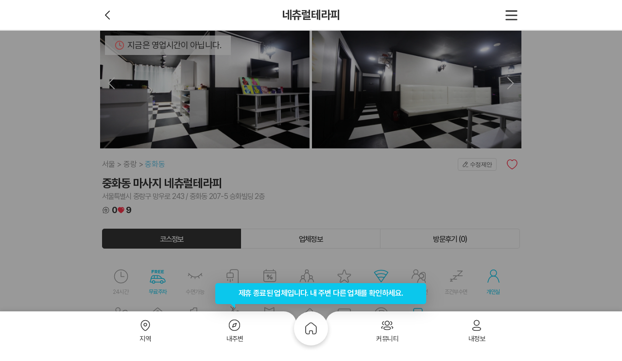

--- FILE ---
content_type: text/html; charset=utf-8
request_url: https://www.makangs.com/shop.php?code=3491
body_size: 20514
content:
<!DOCTYPE html>
<html lang="ko">
<head>
	<!-- Google Tag Manager -->
	<script>(function(w,d,s,l,i){w[l]=w[l]||[];w[l].push({'gtm.start':
	new Date().getTime(),event:'gtm.js'});var f=d.getElementsByTagName(s)[0],
	j=d.createElement(s),dl=l!='dataLayer'?'&l='+l:'';j.async=true;j.src=
	'https://www.googletagmanager.com/gtm.js?id='+i+dl;f.parentNode.insertBefore(j,f);
	})(window,document,'script','dataLayer','GTM-M52F2QV');</script>
	<!-- End Google Tag Manager -->
	<title>중랑 중화동 중랑역 네츄럴테라피 스웨디시마사지 - 마캉스</title>
        	<meta name="keywords" content="중랑네츄럴테라피,중화동네츄럴테라피,중화동마사지,중화동아로마마사지,중화동스웨디시,중화동아로디시,중화동건마,중화동커플마사지,중화동전신마사지,중랑역마사지"/>
    	<meta name="description" content="중랑 중화동 중랑역 3번출구 인근에 위치한 네츄럴테라피 입니다. 아로마 스웨디시 마사지전문샵입니다. 샵에 방문하셔서 피로 푸시고 행복과 힐링, 건강까지 잡아가세요!"/>
        <meta itemprop="description" content="중랑 중화동에 위치한 네츄럴테라피는 중랑역 3번출구에서 도보로 4분 거리에 있습니다. 태국인 전문 테라피스트가 아로마와 스웨디시 마사지를 제공, 피로 회복 및 심신의 이완을 도와드립니다. 24시간 운영, 예약제로 이용 가능하며 건물에 무료 주차시설을 제공합니다"/>
        <meta property="og:locale" content="ko_KR"/>
	<meta property="og:title" content="중랑 중화동 중랑역 네츄럴테라피 스웨디시마사지 - 마캉스"/>
	<meta property="og:description" content="중랑 중화동 중랑역 3번출구 인근에 위치한 네츄럴테라피 입니다. 아로마 스웨디시 마사지전문샵입니다. 샵에 방문하셔서 피로 푸시고 행복과 힐링, 건강까지 잡아가세요!"/>
	<meta property="og:type" content="website"/>
	<meta property="og:image" content="https://www.makangs.com/data/shop/thumb-1680511480_file_image1_500x400.jpg"/>
		<meta property="og:url" content="https://www.makangs.com/shop.php?code=3491"/>
    <meta property="og:site_name" content="마캉스"/>
    <meta charset="UTF-8">
    <meta http-equiv="X-UA-Compatible" content="IE=edge">
        <meta name="viewport" content="width=device-width, initial-scale=1, minimum-scale=1.0, maximum-scale=5.0">
        <meta name="apple-mobile-web-app-capable" content="yes">
    <meta name="apple-mobile-web-app-status-bar-style" content="black-translucent">
    <meta name="format-detection" content="telephone=no">
	<meta name="naver-site-verification" content="f01f8dc87aca2661d790cfc9d31697040d3eab21">
	<meta name="google-site-verification" content="2w0v3_080NG5DAL23KhFDPmOvTO6zkPlMxLSfIlse7M" />
    <link rel="canonical" href="https://www.makangs.com/shop.php?code=3491">
    <link rel="shortcut icon" href="https://www.makangs.com/theme/basic/assets/imgs/favicon.ico">

    <!-- theme/basic/head.sub.php -->
                        <script type="application/ld+json">
                {
    "@context": "https://schema.org",
    "@type": "HealthAndBeautyBusiness",
    "name": "중화동 마사지 네츄럴테라피",
    "url": "https://www.makangs.com/shop.php?code=3491",
    "telephone": "",
    "priceRange": "50,000원 ~ 80,000원",
    "description": "안녕하세요. 중랑 중화동 중랑역 3번출구 도보4분 거리에\r\n위치한 네츄럴테라피 입니다. 고객님에게 최상의 스웨디시를 \r\n드릴 준비가 되어 있습니다. 샵에 방문하셔서 피로 푸시고 행복과 \r\n힐링, 건강까지 잡아가세요!",
    "image": {
        "@type": "ImageObject",
        "url": "https://www.makangs.com/data/thumb/1680511480_file_image1_960x540-1x.webp",
        "width": 960,
        "height": 540
    },
    "openingHours": [
        "오후 1시 ~ 다음날 새벽 5시 영업"
    ],
    "address": {
        "@type": "PostalAddress",
        "postalCode": "02117",
        "addressCountry": "KR",
        "addressRegion": "서울",
        "addressLocality": "중랑구",
        "streetAddress": "서울 중랑구 망우로 243"
    },
    "geo": {
        "@type": "GeoCoordinates",
        "latitude": "37.5950742960398",
        "longitude": "127.07957166964"
    }
}            </script>
                    <script type="application/ld+json">
                {
    "@context": "https://schema.org",
    "@type": "FAQPage",
    "mainEntity": [
        {
            "@type": "Question",
            "name": "[중화동 마사지 네츄럴테라피] 위치와 연락처는 어떻게 되나요?",
            "acceptedAnswer": {
                "@type": "Answer",
                "text": "[중화동 마사지 네츄럴테라피]의 위치는  서울특별시 중랑구 망우로 243 / 중화동 207-5 승화빌딩 2층 입니다. [네츄럴테라피] 가격은 대표코스로 소개해 드리면 아로마관리 60분이(가) 있고 가격은 50,000원 입니다."
            }
        },
        {
            "@type": "Question",
            "name": "[중화동 마사지 네츄럴테라피]의 코스를 확인하고 예약할려면 어떻게 하나요?",
            "acceptedAnswer": {
                "@type": "Answer",
                "text": "마캉스에서 확인하는 것이 가장 좋은 방법입니다. 마캉스에 접속하시면 [중화동 마사지 네츄럴테라피]의 코스, 위치, 주차 정보, 영업 시간, 연락처 등 다양한 정보를 확인할 수 있습니다. 코스를 확인한 후, 원하는 코스에 대해 전화나 문자로 예약할 수 있습니다."
            }
        }
    ]
}            </script>
            
    
	    <!--add css-->
<link rel="stylesheet" href="https://www.makangs.com/assets/css/pc/layout.min.css?ver=25120920">
<link rel="stylesheet" href="https://www.makangs.com/assets/css/global/icon.css?ver=25120920">
<link rel="stylesheet" href="https://www.makangs.com/assets/css/pc/shop/view.min.css?ver=25120920">
<link rel="stylesheet" href="https://www.makangs.com/assets/css/swiper-bundle.min.css?ver=25120920">
<link rel="stylesheet" href="https://www.makangs.com/assets/css/photoswipe.css?ver=25120920">
	<script>
    var g5_url = 'https://www.makangs.com';
    var g5_bbs_url = 'https://www.makangs.com/bbs';
    var g5_is_member = '';
    var g5_is_admin = '';
    var g5_is_mobile = '';
    var g5_bo_table = '';
    var g5_sca = '';
    var g5_editor = 'smarteditor2';
    var g5_cookie_domain = '.makangs.com';
        </script>
    <script src="https://www.makangs.com/theme/basic/assets/js/gsap.min.js"></script>
    <script src="https://www.makangs.com/theme/basic/assets/js/jquery-1.12.4.min.js"></script>
    <script src="https://www.makangs.com/theme/basic/assets/js/swiper-bundle.min.js"></script>
    <script src="https://www.makangs.com/js/common.js"></script>
    <script src="https://www.makangs.com/js/wrest.js"></script>
        <script>
    $(function(){
        $(window).load(function() {
                            $(function() {
                    navigator.geolocation.getCurrentPosition(function (pos) {
                        $.ajax({
                            url: g5_url + '/gps.php',
                            type: 'post',
                            data: {
                                'coorlat': pos.coords.latitude,
                                'coorlng': pos.coords.longitude
                            }
                        });
                    }, function (err) {
                        // 위치정보 가져오기 실패
                        console.warn('위치정보 가져오기 실패: ', err);
                    }, {});
                });
                    });
    });
    </script>
<script src="https://www.makangs.com/js/jquery.pageview.js?ver=26071013"></script>
<script src="https://maps.googleapis.com/maps/api/js?key=AIzaSyBaFqsyaGsEMZECRoNf149sEcHhH18BNDQ"></script>
</head>

<body>
<!-- Google Tag Manager (noscript) -->
<noscript><iframe src="https://www.googletagmanager.com/ns.html?id=GTM-M52F2QV"
height="0" width="0" style="display:none;visibility:hidden"></iframe></noscript>
<!-- End Google Tag Manager (noscript) -->    <script src="https://www.makangs.com/theme/basic/assets/js/photoswipe-lightbox.umd.min.js?ver=26071013"></script>
    <script src="https://www.makangs.com/theme/basic/assets/js/photoswipe.umd.min.js"></script>
    <style>

        /* override zoom cursor */
        .pswp__img {
            cursor: pointer !important;
        }
    </style>


    <style>
        .details .details-swiper {
            margin: 0;
            padding: 0;
            font-size: 0;
            line-height: 1;
        }
    </style>



    <style>
        .lypop_comment {
            z-index: 400;
        }

        .lypop_comment .lypop__container {
            height: calc(100% - 40px);
        }

        .lypop_comment .lypop__container .response {
            height: calc(100% - 175px);
        }

        .lypop_comment .lypop__container .response textarea {
            height: 100%;
        }

        strong.name em.best {
            color: #ff0000;
            padding-left: 20px;
            background-image: url(/theme/basic/mobile/assets/imgs/icon_review_grp1.svg);
            background-repeat: no-repeat;
            background-position: center left;
            background-size: contain;

        }
        .details__title-sup {
            width: 100%;
            display: flex;
            justify-content: space-between;
            margin: 0 0 8px;
        }
        .breadcrumb-list {
            display: flex;
            height: 100%;
            align-items: center;
        }
        .breadcrumb-item:not(:last-child)::after {
            content: '>';
            display: inline-block;
            margin: 0 4px;
            color: #8F8F8F;
            font-size: 1rem;
        }
        .breadcrumb-item:nth-child(3) .breadcrumb-link {
            color: #60C5E8;
        }
        .breadcrumb-link {
            cursor: default;
            color: #8F8F8F;
            font-size: 1rem;
            letter-spacing: -0.08px;
            font-family: var(--body-font-family);
        }
        .mk__shop_location {
            padding: 28px;
        }
        .location-map .map {
            width: 100%;
            height: 296px;
        }
        .location-desc {
            display: flex;
            /*align-items: flex-start;*/
            /*align-items: center;*/
            /*height: 20px;*/
            height: auto;
            margin-top: 20px;
        }
        .location-desc__img {
            width: 24px;
            height: 24px;
            margin-right: 8px;
        }
        .location-desc__text {
            color: #303030;
            font-family: var(--body-font-family);
            font-size: 1rem;
            letter-spacing: -0.08px;
            line-height: 1.5;
        }
    </style>


    <div id="mk__shop_wrap">
        <header id="mk__shop_head" class="l__header">

            <div class="in--t2">

                <hgroup>
                    <strong class="h1">네츄럴테라피</strong>
                </hgroup>

                <div class="options options-left">
                                            <a href="https://www.makangs.com/nearby.php"><button type="button" class="dbtn dbtn__prev"><span>이전</span></button></a>
                                    </div>
                <!--/.options-->

                <div class="options">
                    <!--a href="https://www.makangs.com/search.php?">
                        <button type="button" class="dbtn dbtn__srch lg-icon"><span>검색</span></button>
                    </a-->
                    <button type="button" class="dbtn dbtn__hamberg" onclick="mks.opnExp()"><span>메뉴</span></button>
                </div>
                <!--/.options-->
            </div>
            <!--/.in-->
        </header>

        <!--/.l__header-->
        <div id="mk__shop_body">
            <div class="l__container">
                <div class="l__body">
                    <div class="l__laside"></div>
                    <div class="swrap">

                        <div class="boards pb200">

                            <div class="boards__end">

                                <div class="details pb97">

                                    <div class="swrap__open_time">지금은 영업시간이 아닙니다.</div>
                                    
                                    <div class="details-swiper swiper-container swiper" id="my-gallery">
                                        <div class="swiper-side swiper-side-left"></div> <!-- 왼쪽 요소 -->
                                        <div class="swiper-side swiper-side-right"></div> <!-- 오른쪽 요소 -->
                                        <ul class="swiper-wrapper" itemscope itemtype="http://schema.org/ImageGallery">
                                                                                            <li id="slide_1" class="swiper-slide" itemprop="associatedMedia" itemscope itemtype="http://schema.org/ImageObject">
                                                    <a itemprop="contentUrl" href="/data/shop/1680511480_file_image1.jpg" data-croped="true" data-pswp-width="1000" data-pswp-height="490" target="_blank">
                                                        <img src="/data/thumb/1680511480_file_image1_960x540-1x.webp" itemprop="thumbnail" alt="중화동 마사지 네츄럴테라피01"/>
                                                    </a>
                                                </li>
                                                                                            <li id="slide_2" class="swiper-slide" itemprop="associatedMedia" itemscope itemtype="http://schema.org/ImageObject">
                                                    <a itemprop="contentUrl" href="/data/shop/1680511480_file_image2.jpg" data-croped="true" data-pswp-width="1000" data-pswp-height="490" target="_blank">
                                                        <img src="/data/thumb/1680511480_file_image2_960x540-1x.webp" itemprop="thumbnail" alt="중화동 마사지 네츄럴테라피02"/>
                                                    </a>
                                                </li>
                                                                                            <li id="slide_3" class="swiper-slide" itemprop="associatedMedia" itemscope itemtype="http://schema.org/ImageObject">
                                                    <a itemprop="contentUrl" href="/data/shop/1680511480_file_image3.jpg" data-croped="true" data-pswp-width="1000" data-pswp-height="490" target="_blank">
                                                        <img src="/data/thumb/1680511480_file_image3_960x540-1x.webp" itemprop="thumbnail" alt="중화동 마사지 네츄럴테라피03"/>
                                                    </a>
                                                </li>
                                                                                            <li id="slide_4" class="swiper-slide" itemprop="associatedMedia" itemscope itemtype="http://schema.org/ImageObject">
                                                    <a itemprop="contentUrl" href="/data/shop/1680511480_file_image4.jpg" data-croped="true" data-pswp-width="1000" data-pswp-height="490" target="_blank">
                                                        <img src="/data/thumb/1680511480_file_image4_960x540-1x.webp" itemprop="thumbnail" alt="중화동 마사지 네츄럴테라피04"/>
                                                    </a>
                                                </li>
                                                                                            <li id="slide_5" class="swiper-slide" itemprop="associatedMedia" itemscope itemtype="http://schema.org/ImageObject">
                                                    <a itemprop="contentUrl" href="/data/shop/1680511480_file_image5.jpg" data-croped="true" data-pswp-width="1000" data-pswp-height="490" target="_blank">
                                                        <img src="/data/thumb/1680511480_file_image5_960x540-1x.webp" itemprop="thumbnail" alt="중화동 마사지 네츄럴테라피05"/>
                                                    </a>
                                                </li>
                                                                                            <li id="slide_6" class="swiper-slide" itemprop="associatedMedia" itemscope itemtype="http://schema.org/ImageObject">
                                                    <a itemprop="contentUrl" href="/data/shop/1680511480_file_image6.jpg" data-croped="true" data-pswp-width="1000" data-pswp-height="490" target="_blank">
                                                        <img src="/data/thumb/1680511480_file_image6_960x540-1x.webp" itemprop="thumbnail" alt="중화동 마사지 네츄럴테라피06"/>
                                                    </a>
                                                </li>
                                                                                    </ul>
                                        <!--/.swiper-wrapper-->

                                        
<!--                                        <div class="swiper-pagination"></div>-->
                                        <div class="swiper-button-next"></div>
                                        <div class="swiper-button-prev"></div>

                                    </div>
                                    <!--/.swiper-container-->

                                    <div id="mk__shop_title" class="details__title">
                                        <div class="details__title-sup">
                                            <div class="breadcrumb">
                                                <ul class="breadcrumb-list">
                                                    <li class="breadcrumb-item"><a href="javascript:void(0);" class="breadcrumb-link">서울</a></li>
                                                    <li class="breadcrumb-item"><a href="javascript:void(0);" class="breadcrumb-link">중랑</a></li>
                                                                                                        <li class="breadcrumb-item"><a href="javascript:void(0);" class="breadcrumb-link">중화동</a></li>
                                                                                                    </ul>
                                            </div>

                                            <div class="action">
                                                <button id="chk_mymodify" data-code="3491" type="button" class="dbtn dbtn__modify">수정제안</button>
                                                <button id="chk_mywish" data-code="3491" type="button" class="dbtn dbtn__like ">
                                                <span>찜</span></button>
                                                <!--button type="button" class="dbtn dbtn__social ml20"><span>소셜공유</span></button-->
                                            </div>
                                        </div>

                                        <h1>중화동 마사지 네츄럴테라피</h1>

                                                                                    <address> 서울특별시 중랑구 망우로 243 / 중화동 207-5 승화빌딩 2층 </address>
                                        
                                        <div class="likeReview fos18">
                                            <div class="inner">
                                                <div class="new-ico ico-review"></div>
                                                <div class="Cnum">0</div>
                                            </div>
                                            <div class="inner">
                                                <div class="new-ico ico-heart_fill"></div>
                                                <div class="Cnum wish-count">9</div>
                                            </div>
                                        </div>
                                    </div>
                                    <!--/.details__title-->

                                                                        <div class="pan" id="course">

                                        <div class="tab_menu tab_menu--rounds detail__tab">
                                            <div class="col-3">
                                                <a href="#course" class="tab act"><span>코스정보</span></a>
                                                <a href="#corp" class="tab"><span>업체정보</span></a>
                                                <a href="#review"
                                                   class="tab"><span>방문후기 (0)</span></a>
                                            </div>
                                        </div>
                                        <!--/.uio__tab-->

                                        <div id="mk__shop_theme" class="status__board">

                                            <ul class="items">
                                                <li class="status status-work ">
                                                    <p>24시간</p>
                                                </li>
                                                <li class="status status-park on">
                                                    <p>무료주차</p>
                                                </li>
                                                <li class="status status-sleep ">
                                                    <p>수면가능</p>
                                                </li>
                                                <li class="status status-shower ">
                                                    <p>개인샤워실</p>
                                                </li>
                                                <li class="status status-week ">
                                                    <p>주간할인</p>
                                                </li>
                                                <li class="status status-people ">
                                                    <p>단체할인</p>
                                                </li>
                                                <li class="status status-event ">
                                                    <p>이벤트중</p>
                                                </li>
                                                <li class="status status-wifi on">
                                                    <p>WI-FI</p>
                                                </li>
                                                <li class="status status-couple ">
                                                    <p>커플할인</p>
                                                </li>
                                                <li class="status status-sleep2 ">
                                                    <p>조건부수면</p>
                                                </li>
                                                <li class="status status-person on">
                                                    <p>개인실</p>
                                                </li>
                                                <li class="status status-couple ">
                                                    <p>커플실</p>
                                                </li>
                                                <li class="status status-coupon ">
                                                    <p>할인쿠폰</p>
                                                </li>
                                                <li class="status status-first ">
                                                    <p>첫방문할인</p>
                                                </li>
                                                <li class="status status-birth ">
                                                    <p>생일할인</p>
                                                </li>
                                                <li class="status status-soldier ">
                                                    <p>군인할인</p>
                                                </li>
                                                <li class="status status-review ">
                                                    <p>후기할인</p>
                                                </li>
                                                <li class="status status-sms ">
                                                    <p>문자예약</p>
                                                </li>
                                                <li class="status status-parking ">
                                                    <p>주차가능</p>
                                                </li>
                                                <li class="status status-reserve on">
                                                    <p>예약필수</p>
                                                </li>
                                            </ul>

                                        </div>
                                        <!--/.status__board-->

                                        <div id="mk__shop_course" class="pan__course">

                                                                                            
                                                    <div class="itm">

                                                        <hgroup>
                                                            <strong class="h2">아로디시관리</strong>
                                                        </hgroup>


                                                        
                                                            <div class="course">

                                                                <div class="course__header">
                                                                    <h3>
                                                                        A코스 - 60분                                                                                                                                            </h3>
                                                                    <p>아로마(30분) + 스웨디시(30분)</p>
                                                                </div>
                                                                <!--/.course__header-->

                                                                <div class="course__container">

                                                                    <ul class="items">
                                                                                                                                                    <li>
                                                                                                                                                                    <div class="discount">
                                                                                        <strong class="dc">14%</strong>
                                                                                        <strong class="org">70,000                                                                                            <em class="unit unit-ko">원</em></strong>
                                                                                    </div>
                                                                                                                                                                <div class="price">
                                                                                                                                                                        <strong>60,000                                                                                        <em class="unit unit-ko">원</em></strong>
                                                                                </div>
                                                                            </li>
                                                                                                                                                                                                                    </ul>

                                                                </div>
                                                                <!--/.course__container-->

                                                                                                                                <!--/.course__footer-->
                                                            </div>
                                                            <!--/.course-->
                                                        
                                                    </div>
                                                    <!--/.itm-->

                                                
                                                                                            
                                                    <div class="itm">

                                                        <hgroup>
                                                            <strong class="h2">아로마관리</strong>
                                                        </hgroup>


                                                        
                                                            <div class="course">

                                                                <div class="course__header">
                                                                    <h3>
                                                                        A코스 - 60분                                                                                                                                            </h3>
                                                                    <p></p>
                                                                </div>
                                                                <!--/.course__header-->

                                                                <div class="course__container">

                                                                    <ul class="items">
                                                                                                                                                    <li>
                                                                                                                                                                    <div class="discount">
                                                                                        <strong class="dc">17%</strong>
                                                                                        <strong class="org">60,000                                                                                            <em class="unit unit-ko">원</em></strong>
                                                                                    </div>
                                                                                                                                                                <div class="price">
                                                                                                                                                                        <strong>50,000                                                                                        <em class="unit unit-ko">원</em></strong>
                                                                                </div>
                                                                            </li>
                                                                                                                                                                                                                    </ul>

                                                                </div>
                                                                <!--/.course__container-->

                                                                                                                                <!--/.course__footer-->
                                                            </div>
                                                            <!--/.course-->
                                                        
                                                            <div class="course">

                                                                <div class="course__header">
                                                                    <h3>
                                                                        B코스 - 90분                                                                                                                                            </h3>
                                                                    <p></p>
                                                                </div>
                                                                <!--/.course__header-->

                                                                <div class="course__container">

                                                                    <ul class="items">
                                                                                                                                                    <li>
                                                                                                                                                                    <div class="discount">
                                                                                        <strong class="dc">13%</strong>
                                                                                        <strong class="org">80,000                                                                                            <em class="unit unit-ko">원</em></strong>
                                                                                    </div>
                                                                                                                                                                <div class="price">
                                                                                                                                                                        <strong>70,000                                                                                        <em class="unit unit-ko">원</em></strong>
                                                                                </div>
                                                                            </li>
                                                                                                                                                                                                                    </ul>

                                                                </div>
                                                                <!--/.course__container-->

                                                                                                                                <!--/.course__footer-->
                                                            </div>
                                                            <!--/.course-->
                                                        
                                                    </div>
                                                    <!--/.itm-->

                                                
                                                                                            
                                                    <div class="itm">

                                                        <hgroup>
                                                            <strong class="h2">스웨디시관리</strong>
                                                        </hgroup>


                                                        
                                                            <div class="course">

                                                                <div class="course__header">
                                                                    <h3>
                                                                        A코스 - 60분                                                                                                                                            </h3>
                                                                    <p></p>
                                                                </div>
                                                                <!--/.course__header-->

                                                                <div class="course__container">

                                                                    <ul class="items">
                                                                                                                                                    <li>
                                                                                                                                                                    <div class="discount">
                                                                                        <strong class="dc">14%</strong>
                                                                                        <strong class="org">70,000                                                                                            <em class="unit unit-ko">원</em></strong>
                                                                                    </div>
                                                                                                                                                                <div class="price">
                                                                                                                                                                        <strong>60,000                                                                                        <em class="unit unit-ko">원</em></strong>
                                                                                </div>
                                                                            </li>
                                                                                                                                                                                                                    </ul>

                                                                </div>
                                                                <!--/.course__container-->

                                                                                                                                <!--/.course__footer-->
                                                            </div>
                                                            <!--/.course-->
                                                        
                                                            <div class="course">

                                                                <div class="course__header">
                                                                    <h3>
                                                                        B코스 - 90분                                                                                                                                            </h3>
                                                                    <p></p>
                                                                </div>
                                                                <!--/.course__header-->

                                                                <div class="course__container">

                                                                    <ul class="items">
                                                                                                                                                    <li>
                                                                                                                                                                    <div class="discount">
                                                                                        <strong class="dc">11%</strong>
                                                                                        <strong class="org">90,000                                                                                            <em class="unit unit-ko">원</em></strong>
                                                                                    </div>
                                                                                                                                                                <div class="price">
                                                                                                                                                                        <strong>80,000                                                                                        <em class="unit unit-ko">원</em></strong>
                                                                                </div>
                                                                            </li>
                                                                                                                                                                                                                    </ul>

                                                                </div>
                                                                <!--/.course__container-->

                                                                                                                                <!--/.course__footer-->
                                                            </div>
                                                            <!--/.course-->
                                                        
                                                    </div>
                                                    <!--/.itm-->

                                                
                                                                                            
                                                                                            
                                                                                            
                                                                                            
                                                                                            
                                                                                            
                                                                                            
                                                                                    </div>
                                        <!--/.pan__course-->

                                    </div>
                                    <!--/.pan-->

                                    <div class="pan" id="corp">

                                        <div class="tab_menu tab_menu--rounds detail__tab">
                                            <div class="col-3">
                                                <a href="#course" class="tab"><span>코스정보</span></a>
                                                <a href="#corp" class="tab act"><span>업체정보</span></a>
                                                <a href="#review"
                                                   class="tab"><span>방문후기 (0)</span></a>
                                            </div>
                                        </div>
                                        <!--/.uio__tab-->

                                        <div id="mk__shop_info" class="pan__corp">

                                                                                            <div class="sect">
                                                    <h3>공지사항</h3>
                                                    <p>*사전예약시 적용되는 중랑 중화동 네츄럴테라피 회원가 입니다.<br />
*스웨디시 관리 : 아로마 오일을 사용함으로써 피부에 영양공급과 <br />
혈액순환을 도와 노폐물 제거, 심신을 감미롭게 이완시키는 관리<br />
</p>
                                                </div>
                                                <!--/.sect-->
                                            
                                            

                                            
                                                                                            <div class="sect">
                                                    <h3>업체소개</h3>
                                                    <p>안녕하세요. 중랑 중화동 중랑역 3번출구 도보4분 거리에<br />
위치한 네츄럴테라피 입니다. 고객님에게 최상의 스웨디시를 <br />
드릴 준비가 되어 있습니다. 샵에 방문하셔서 피로 푸시고 행복과 <br />
힐링, 건강까지 잡아가세요!</p>
                                                </div>
                                                <!--/.sect-->
                                            
                                            

                                            <div class="sect">
                                                <h3>영업시간</h3>
                                                <p>
                                                                                                            오후 1시 ~ 다음날 새벽 5시 영업                                                                                                    </p>
                                            </div>
                                            <!--/.sect-->

                                                                                            <div class="sect">
                                                    <h3>휴무일</h3>
                                                    <p>연중무휴</p>
                                                </div>
                                                <!--/.sect-->
                                            
                                                                                            <div class="sect">
                                                    <h3>관리사 정보</h3>
                                                    <p>전원 태국인 여성 관리사</p>
                                                </div>
                                                <!--/.sect-->
                                            
                                            
                                            

                                            
                                                                                            <div class="sect">
                                                    <h3>수면정보</h3>
                                                    <p>
                                                        불가능<br/>                                                                                                            </p>
                                                </div>
                                                <!--/.sect-->
                                            
                                                                                            <div class="sect">
                                                    <h3>주차정보</h3>
                                                    <p>건물 주차장 무료 이용 가능​<br />
수도권 / 경의중앙선 / 중랑역 3번 출구 도보 4분</p>
                                                </div>
                                                <!--/.sect-->
                                            
                                                                                            <div class="sect">
                                                    <h3>주소</h3>
                                                    <p>서울 중랑구 망우로 243</p>
                                                </div>
                                                <!--/.sect-->
                                            


                                            
                                                                                            <div class="sect">
                                                    <div class="uio__warn">
                                                        <p>
                                                            <strong class="h2">주의사항</strong>
                                                        </p>
                                                        <ul class="items">
                                                                                                                            <li>중랑 중화동 네츄럴테라피 100% 예약제! 입실 후 선불 결제 이십니다.</li>
                                                                                                                            <li>예약시간 10분 초과시 예약이 자동 취소되세요.</li>
                                                                                                                            <li>과음, 룰&코스거부, 비매너, 비핸폰, 무발신자 등은 예약불가하세요.</li>
                                                                                                                            <li>퇴폐, 불법, 무단&상습캔슬 등은 예약불가하세요.</li>
                                                                                                                            <li>부재시 문자(희망예약시간+코스)부탁드려요^^</li>
                                                                                                                    </ul>
                                                    </div>
                                                </div>
                                                                                    </div>
                                        <!--/.pan__corp-->
                                    </div>

                                    <!--/.pan-->

                                    <div class="panel-main-line"></div>

                                    <div class="mk__shop_location">
                                      <div class="location-map">
                                        <div id="map" class="map"></div>
                                      </div>

                                      <div class="location-desc">
                                        <img class="location-desc__img" src="https://www.makangs.com/theme/basic/assets/imgs/icon-location.svg" />
                                        <p class="location-desc__text"> 서울특별시 중랑구 망우로 243 / 중화동 207-5 승화빌딩 2층</p>
                                      </div>
                                    </div>

                                    <!-- map api 구분 -->
                                    <script>
                                      if (document.getElementById('map')) {
                                        const container = document.getElementById('map');
                                        
                                        const imageSrc = 'https://www.makangs.com/theme/basic/assets/imgs/ico-location_map.svg';
                                        let coords, options, map, markerImage, marker;

                                                                                  coords = new kakao.maps.LatLng(37.59507429604, 127.07957166964);

                                          options = {
                                            center: coords,
                                            level: 3
                                          };
                                          map = new kakao.maps.Map(container, options);

                                          const imageSize = new kakao.maps.Size(32, 32);
                                          const imageOffset = new kakao.maps.Point(16, 16);
                                          markerImage = new kakao.maps.MarkerImage(imageSrc, imageSize, {
                                            offset: imageOffset
                                          });

                                          marker = new kakao.maps.Marker({
                                            map: map,
                                            position: coords,
                                            image: markerImage
                                          });

                                          map.setCenter(coords);
                                                                              }
                                      </script>

                                    <div class="panel-main-line"></div>

                                    <div id="mk__shop_nearby">
                                        <script>
                                            var nearBySwipers = {};
                                            $(function () {
                                                $("#nearbySlist .uio__lst").each(function (index, element) {
                                                    const id = $(this).attr('id');
                                                    nearBySwipers[id] = new Swiper(element, {
                                                        slidesPerView: 'auto',
                                                        freeMode: true,
                                                        pagination: {
                                                            clickable: true,
                                                        },
                                                    });
                                                });
                                            });
                                        </script>
                                        <div id="nearbySlist" class="widget slist slist-1 mt40" data-loop="yes" data-perview="5"
                                             data-pergroup="5">
                                            <header class="widget__header">
                                                <hgroup>
                                                    <strong>내 주변 추천 업소</strong>
                                                </hgroup>
                                                <div class="ctrls">
                                                    <a href="https://www.makangs.com/nearby.php" class="dbtn c--white pl13"><span>더보기<i class="xi-angle-right ml11"></i></span></a>
                                                </div>
                                            </header>
                                            <div class="widget__category" style="padding-top: 0">
                                                                                                    <a href="javascript:;" class="tab on" data-target="#nearbySlider0"><span>스웨디시</span></a>
                                                                                                    <a href="javascript:;" class="tab " data-target="#nearbySlider1"><span>타이마사지</span></a>
                                                                                                    <a href="javascript:;" class="tab " data-target="#nearbySlider2"><span>아로마마사지</span></a>
                                                                                                    <a href="javascript:;" class="tab " data-target="#nearbySlider3"><span>스포츠마사지</span></a>
                                                                                                    <a href="javascript:;" class="tab " data-target="#nearbySlider4"><span>에스테틱</span></a>
                                                                                                    <a href="javascript:;" class="tab " data-target="#nearbySlider5"><span>왁싱</span></a>
                                                                                            </div>
                                                                                        <div class="uio__lst thumb-web-scroll mt4">
                                                    <ul class="items show swiper-wrapper">
                                                                                                                    <li class="swiper-slide">
                                                                <a href="https://www.makangs.com/shop.php?code=1762">
                                                                    <div class="figure">
                                                                        <img style="height:100%; display:block" loading="lazy" src="/data/thumb/1743655156_file_image1_180x124-2x.webp" data-collect="1" data-code="1762" data-page-name="index" data-page-section="near" alt="광진 화양동 건대입구역 플로 스웨디시마사지 - 마캉스" />
                                                                        <div class="uio__open_time">오늘 오전 10:00 오픈</div>                                                                    </div>
                                                                    <div class="title">
                                                                        <p class="cat">건대입구 마사지 플로</p>
                                                                        <div class="likeReview fos12">
                                                                            <div class="inner">
                                                                                <div class="new-ico ico-review"></div>
                                                                                <div class="Cnum">84</div>
                                                                            </div>
                                                                            <div class="inner">
                                                                                <div class="new-ico ico-heart_fill"></div>
                                                                                <div class="Cnum">88</div>
                                                                            </div>
                                                                        </div>
                                                                        <div class="flexBet">
                                                                            <div class="titWrap">
                                                                                <p class="tit"><span>5.9<em class="unit">km</em></span></p>
                                                                            </div>
                                                                            <div class="priceWrap">
                                                                                <p class="discount">
                                                                                    <span class="org">110,000<em class="unit unit-ko">원</em></span>                                                                                </p>
                                                                                <p class="price">
                                                                                    <span class="dc">18%</span>
<strong>90,000<em class="unit unit-ko">원</em></strong>                                                                                </p>
                                                                            </div>
                                                                        </div>
                                                                    </div>
                                                                </a>
                                                            </li>
                                                                                                                    <li class="swiper-slide">
                                                                <a href="https://www.makangs.com/shop.php?code=752">
                                                                    <div class="figure">
                                                                        <img style="height:100%; display:block" loading="lazy" src="/data/thumb/1643196010_file_image1_180x124-2x.webp" data-collect="1" data-code="752" data-page-name="index" data-page-section="near" alt="동대문 신설동 신설동역 1인샵 바닐라스웨디시 스웨디시 마사지 - 마캉스" />
                                                                        <div class="uio__open_time">오늘 오전 11:00 오픈</div>                                                                    </div>
                                                                    <div class="title">
                                                                        <p class="cat">신설동 마사지 1인샵 바닐라스웨디시</p>
                                                                        <div class="likeReview fos12">
                                                                            <div class="inner">
                                                                                <div class="new-ico ico-review"></div>
                                                                                <div class="Cnum">6</div>
                                                                            </div>
                                                                            <div class="inner">
                                                                                <div class="new-ico ico-heart_fill"></div>
                                                                                <div class="Cnum">34</div>
                                                                            </div>
                                                                        </div>
                                                                        <div class="flexBet">
                                                                            <div class="titWrap">
                                                                                <p class="tit"><span>8.5<em class="unit">km</em></span></p>
                                                                            </div>
                                                                            <div class="priceWrap">
                                                                                <p class="discount">
                                                                                    <span class="org">130,000<em class="unit unit-ko">원</em></span>                                                                                </p>
                                                                                <p class="price">
                                                                                    <span class="dc">15%</span>
<strong>110,000<em class="unit unit-ko">원</em></strong>                                                                                </p>
                                                                            </div>
                                                                        </div>
                                                                    </div>
                                                                </a>
                                                            </li>
                                                                                                                    <li class="swiper-slide">
                                                                <a href="https://www.makangs.com/shop.php?code=4000">
                                                                    <div class="figure">
                                                                        <img style="height:100%; display:block" loading="lazy" src="/data/thumb/1692780864_file_image1_180x124-2x.webp" data-collect="1" data-code="4000" data-page-name="index" data-page-section="near" alt="강동 길동 길동역 더킹스웨디시 스웨디시마사지 - 마캉스" />
                                                                        <div class="uio__open_time">오늘 오후 12:00 오픈</div>                                                                    </div>
                                                                    <div class="title">
                                                                        <p class="cat">길동 마사지 더킹스웨디시</p>
                                                                        <div class="likeReview fos12">
                                                                            <div class="inner">
                                                                                <div class="new-ico ico-review"></div>
                                                                                <div class="Cnum">78</div>
                                                                            </div>
                                                                            <div class="inner">
                                                                                <div class="new-ico ico-heart_fill"></div>
                                                                                <div class="Cnum">52</div>
                                                                            </div>
                                                                        </div>
                                                                        <div class="flexBet">
                                                                            <div class="titWrap">
                                                                                <p class="tit"><span>10.5<em class="unit">km</em></span></p>
                                                                            </div>
                                                                            <div class="priceWrap">
                                                                                <p class="discount">
                                                                                    <span class="org">80,000<em class="unit unit-ko">원</em></span>                                                                                </p>
                                                                                <p class="price">
                                                                                    <span class="dc">25%</span>
<strong>60,000<em class="unit unit-ko">원</em></strong>                                                                                </p>
                                                                            </div>
                                                                        </div>
                                                                    </div>
                                                                </a>
                                                            </li>
                                                                                                                    <li class="swiper-slide">
                                                                <a href="https://www.makangs.com/shop.php?code=4070">
                                                                    <div class="figure">
                                                                        <img style="height:100%; display:block" loading="lazy" src="/data/thumb/1695797580_file_image1_180x124-2x.webp" data-collect="1" data-code="4070" data-page-name="index" data-page-section="near" alt="구리 수택동 구리역 W스웨디시(더블유스웨디시) 스웨디시마사지 - 마캉스" />
                                                                        <div class="uio__open_time">오늘 오후 12:00 오픈</div>                                                                    </div>
                                                                    <div class="title">
                                                                        <p class="cat">수택동 마사지 W스웨디시</p>
                                                                        <div class="likeReview fos12">
                                                                            <div class="inner">
                                                                                <div class="new-ico ico-review"></div>
                                                                                <div class="Cnum">835</div>
                                                                            </div>
                                                                            <div class="inner">
                                                                                <div class="new-ico ico-heart_fill"></div>
                                                                                <div class="Cnum">64</div>
                                                                            </div>
                                                                        </div>
                                                                        <div class="flexBet">
                                                                            <div class="titWrap">
                                                                                <p class="tit"><span>14.7<em class="unit">km</em></span></p>
                                                                            </div>
                                                                            <div class="priceWrap">
                                                                                <p class="discount">
                                                                                    <span class="org">70,000<em class="unit unit-ko">원</em></span>                                                                                </p>
                                                                                <p class="price">
                                                                                    <span class="dc">29%</span>
<strong>50,000<em class="unit unit-ko">원</em></strong>                                                                                </p>
                                                                            </div>
                                                                        </div>
                                                                    </div>
                                                                </a>
                                                            </li>
                                                                                                                    <li class="swiper-slide">
                                                                <a href="https://www.makangs.com/shop.php?code=3999">
                                                                    <div class="figure">
                                                                        <img style="height:100%; display:block" loading="lazy" src="/data/thumb/1765161213_file_image1_180x124-2x.webp" data-collect="1" data-code="3999" data-page-name="index" data-page-section="near" alt="남양주 퇴계원 퇴계원역 H스웨디시(에이치스웨디시) 스웨디시마사지 - 마캉스" />
                                                                        <div class="uio__open_time">오늘 오후 1:00 오픈</div>                                                                    </div>
                                                                    <div class="title">
                                                                        <p class="cat">퇴계원 마사지 H스웨디시</p>
                                                                        <div class="likeReview fos12">
                                                                            <div class="inner">
                                                                                <div class="new-ico ico-review"></div>
                                                                                <div class="Cnum">63</div>
                                                                            </div>
                                                                            <div class="inner">
                                                                                <div class="new-ico ico-heart_fill"></div>
                                                                                <div class="Cnum">33</div>
                                                                            </div>
                                                                        </div>
                                                                        <div class="flexBet">
                                                                            <div class="titWrap">
                                                                                <p class="tit"><span>19.6<em class="unit">km</em></span></p>
                                                                            </div>
                                                                            <div class="priceWrap">
                                                                                <p class="discount">
                                                                                    <span class="org">160,000<em class="unit unit-ko">원</em></span>                                                                                </p>
                                                                                <p class="price">
                                                                                    <span class="dc">13%</span>
<strong>140,000<em class="unit unit-ko">원</em></strong>                                                                                </p>
                                                                            </div>
                                                                        </div>
                                                                    </div>
                                                                </a>
                                                            </li>
                                                                                                                    <li class="swiper-slide">
                                                                <a href="https://www.makangs.com/shop.php?code=2577">
                                                                    <div class="figure">
                                                                        <img style="height:100%; display:block" loading="lazy" src="/data/thumb/1663831727_file_image1_180x124-2x.webp" data-collect="1" data-code="2577" data-page-name="index" data-page-section="near" alt="송파 잠실동 종합운동장역 숲스웨디시 스웨디시마사지 - 마캉스" />
                                                                                                                                            </div>
                                                                    <div class="title">
                                                                        <p class="cat">잠실동 마사지 숲스웨디시</p>
                                                                        <div class="likeReview fos12">
                                                                            <div class="inner">
                                                                                <div class="new-ico ico-review"></div>
                                                                                <div class="Cnum">2</div>
                                                                            </div>
                                                                            <div class="inner">
                                                                                <div class="new-ico ico-heart_fill"></div>
                                                                                <div class="Cnum">32</div>
                                                                            </div>
                                                                        </div>
                                                                        <div class="flexBet">
                                                                            <div class="titWrap">
                                                                                <p class="tit"><span>4.8<em class="unit">km</em></span></p>
                                                                            </div>
                                                                            <div class="priceWrap">
                                                                                <p class="discount">
                                                                                                                                                                    </p>
                                                                                <p class="price">
                                                                                    <strong>40,000<em class="unit unit-ko">원</em></strong>                                                                                </p>
                                                                            </div>
                                                                        </div>
                                                                    </div>
                                                                </a>
                                                            </li>
                                                                                                                    <li class="swiper-slide">
                                                                <a href="https://www.makangs.com/shop.php?code=720">
                                                                    <div class="figure">
                                                                        <img style="height:100%; display:block" loading="lazy" src="/data/thumb/1643106846_file_image1_180x124-2x.webp" data-collect="1" data-code="720" data-page-name="index" data-page-section="near" alt="광진 중곡동 군자역 힐링테라피 스포츠마사지 - 마캉스" />
                                                                                                                                            </div>
                                                                    <div class="title">
                                                                        <p class="cat">중곡동 마사지 힐링테라피</p>
                                                                        <div class="likeReview fos12">
                                                                            <div class="inner">
                                                                                <div class="new-ico ico-review"></div>
                                                                                <div class="Cnum">3</div>
                                                                            </div>
                                                                            <div class="inner">
                                                                                <div class="new-ico ico-heart_fill"></div>
                                                                                <div class="Cnum">33</div>
                                                                            </div>
                                                                        </div>
                                                                        <div class="flexBet">
                                                                            <div class="titWrap">
                                                                                <p class="tit"><span>8.1<em class="unit">km</em></span></p>
                                                                            </div>
                                                                            <div class="priceWrap">
                                                                                <p class="discount">
                                                                                    <span class="org">80,000<em class="unit unit-ko">원</em></span>                                                                                </p>
                                                                                <p class="price">
                                                                                    <span class="dc">38%</span>
<strong>50,000<em class="unit unit-ko">원</em></strong>                                                                                </p>
                                                                            </div>
                                                                        </div>
                                                                    </div>
                                                                </a>
                                                            </li>
                                                                                                                    <li class="swiper-slide">
                                                                <a href="https://www.makangs.com/shop.php?code=714">
                                                                    <div class="figure">
                                                                        <img style="height:100%; display:block" loading="lazy" src="/data/thumb/1643099676_file_image1_180x124-2x.webp" data-collect="1" data-code="714" data-page-name="index" data-page-section="near" alt="광진 화양동 어린이대공원역 타이하우스 타이마사지 - 마캉스" />
                                                                        <div class="uio__open_time">오늘 오후 12:00 오픈</div>                                                                    </div>
                                                                    <div class="title">
                                                                        <p class="cat">화양동 마사지 타이하우스</p>
                                                                        <div class="likeReview fos12">
                                                                            <div class="inner">
                                                                                <div class="new-ico ico-review"></div>
                                                                                <div class="Cnum">2</div>
                                                                            </div>
                                                                            <div class="inner">
                                                                                <div class="new-ico ico-heart_fill"></div>
                                                                                <div class="Cnum">29</div>
                                                                            </div>
                                                                        </div>
                                                                        <div class="flexBet">
                                                                            <div class="titWrap">
                                                                                <p class="tit"><span>6.7<em class="unit">km</em></span></p>
                                                                            </div>
                                                                            <div class="priceWrap">
                                                                                <p class="discount">
                                                                                    <span class="org">80,000<em class="unit unit-ko">원</em></span>                                                                                </p>
                                                                                <p class="price">
                                                                                    <span class="dc">50%</span>
<strong>40,000<em class="unit unit-ko">원</em></strong>                                                                                </p>
                                                                            </div>
                                                                        </div>
                                                                    </div>
                                                                </a>
                                                            </li>
                                                                                                                    <li class="swiper-slide">
                                                                <a href="https://www.makangs.com/shop.php?code=2268">
                                                                    <div class="figure">
                                                                        <img style="height:100%; display:block" loading="lazy" src="/data/thumb/1657606323_file_image1_180x124-2x.webp" data-collect="1" data-code="2268" data-page-name="index" data-page-section="near" alt="중구 다동 을지로입구역 아울스파&에스테틱 스웨디시마사지 - 마캉스 " />
                                                                        <div class="uio__open_time">오늘 오전 10:00 오픈</div>                                                                    </div>
                                                                    <div class="title">
                                                                        <p class="cat">다동 마사지 아울스파&에스테틱</p>
                                                                        <div class="likeReview fos12">
                                                                            <div class="inner">
                                                                                <div class="new-ico ico-review"></div>
                                                                                <div class="Cnum">2</div>
                                                                            </div>
                                                                            <div class="inner">
                                                                                <div class="new-ico ico-heart_fill"></div>
                                                                                <div class="Cnum">31</div>
                                                                            </div>
                                                                        </div>
                                                                        <div class="flexBet">
                                                                            <div class="titWrap">
                                                                                <p class="tit"><span>8.8<em class="unit">km</em></span></p>
                                                                            </div>
                                                                            <div class="priceWrap">
                                                                                <p class="discount">
                                                                                    <span class="org">44,000<em class="unit unit-ko">원</em></span>                                                                                </p>
                                                                                <p class="price">
                                                                                    <span class="dc">9%</span>
<strong>40,000<em class="unit unit-ko">원</em></strong>                                                                                </p>
                                                                            </div>
                                                                        </div>
                                                                    </div>
                                                                </a>
                                                            </li>
                                                                                                                    <li class="swiper-slide">
                                                                <a href="https://www.makangs.com/shop.php?code=2553">
                                                                    <div class="figure">
                                                                        <img style="height:100%; display:block" loading="lazy" src="/data/thumb/1663571423_file_image1_180x124-2x.webp" data-collect="1" data-code="2553" data-page-name="index" data-page-section="near" alt="구리 교문동 굿쌤힐링마사지 스웨디시마사지 - 마캉스" />
                                                                        <div class="uio__open_time">오늘 오전 11:00 오픈</div>                                                                    </div>
                                                                    <div class="title">
                                                                        <p class="cat">교문동 마사지 굿쌤힐링마사지</p>
                                                                        <div class="likeReview fos12">
                                                                            <div class="inner">
                                                                                <div class="new-ico ico-review"></div>
                                                                                <div class="Cnum">1</div>
                                                                            </div>
                                                                            <div class="inner">
                                                                                <div class="new-ico ico-heart_fill"></div>
                                                                                <div class="Cnum">18</div>
                                                                            </div>
                                                                        </div>
                                                                        <div class="flexBet">
                                                                            <div class="titWrap">
                                                                                <p class="tit"><span>14.6<em class="unit">km</em></span></p>
                                                                            </div>
                                                                            <div class="priceWrap">
                                                                                <p class="discount">
                                                                                    <span class="org">100,000<em class="unit unit-ko">원</em></span>                                                                                </p>
                                                                                <p class="price">
                                                                                    <span class="dc">20%</span>
<strong>80,000<em class="unit unit-ko">원</em></strong>                                                                                </p>
                                                                            </div>
                                                                        </div>
                                                                    </div>
                                                                </a>
                                                            </li>
                                                                                                                    <li class="swiper-slide">
                                                                <a href="https://www.makangs.com/shop.php?code=2477">
                                                                    <div class="figure">
                                                                        <img style="height:100%; display:block" loading="lazy" src="/data/thumb/1661497908_file_image1_180x124-2x.webp" data-collect="1" data-code="2477" data-page-name="index" data-page-section="near" alt="노원 상계동 수락산역 애플스웨디시 스웨디시마사지 - 마캉스" />
                                                                        <div class="uio__open_time">오늘 오전 11:00 오픈</div>                                                                    </div>
                                                                    <div class="title">
                                                                        <p class="cat">상계동 마사지 애플스웨디시</p>
                                                                        <div class="likeReview fos12">
                                                                            <div class="inner">
                                                                                <div class="new-ico ico-review"></div>
                                                                                <div class="Cnum">1</div>
                                                                            </div>
                                                                            <div class="inner">
                                                                                <div class="new-ico ico-heart_fill"></div>
                                                                                <div class="Cnum">19</div>
                                                                            </div>
                                                                        </div>
                                                                        <div class="flexBet">
                                                                            <div class="titWrap">
                                                                                <p class="tit"><span>20.4<em class="unit">km</em></span></p>
                                                                            </div>
                                                                            <div class="priceWrap">
                                                                                <p class="discount">
                                                                                    <span class="org">130,000<em class="unit unit-ko">원</em></span>                                                                                </p>
                                                                                <p class="price">
                                                                                    <span class="dc">15%</span>
<strong>110,000<em class="unit unit-ko">원</em></strong>                                                                                </p>
                                                                            </div>
                                                                        </div>
                                                                    </div>
                                                                </a>
                                                            </li>
                                                                                                            </ul>
                                            </div>
                                                                                        <div class="uio__lst thumb-web-scroll mt4">
                                                    <ul class="items swiper-wrapper">
                                                                                                                    <li class="swiper-slide">
                                                                <a href="https://www.makangs.com/shop.php?code=4023">
                                                                    <div class="figure">
                                                                        <img style="height:100%; display:block" loading="lazy" src="/data/thumb/1698049592_file_image1_180x124-2x.webp" data-collect="1" data-code="4023" data-page-name="index" data-page-section="near" alt="남양주 다산동 허브힐링 타이마사지 아로마마사지 - 마캉스" />
                                                                        <div class="uio__open_time">오늘 오후 12:00 오픈</div>                                                                    </div>
                                                                    <div class="title">
                                                                        <p class="cat">다산동 마사지 허브힐링</p>
                                                                        <div class="likeReview fos12">
                                                                            <div class="inner">
                                                                                <div class="new-ico ico-review"></div>
                                                                                <div class="Cnum">44</div>
                                                                            </div>
                                                                            <div class="inner">
                                                                                <div class="new-ico ico-heart_fill"></div>
                                                                                <div class="Cnum">33</div>
                                                                            </div>
                                                                        </div>
                                                                        <div class="flexBet">
                                                                            <div class="titWrap">
                                                                                <p class="tit"><span>17.7<em class="unit">km</em></span></p>
                                                                            </div>
                                                                            <div class="priceWrap">
                                                                                <p class="discount">
                                                                                    <span class="org">60,000<em class="unit unit-ko">원</em></span>                                                                                </p>
                                                                                <p class="price">
                                                                                    <span class="dc">33%</span>
<strong>40,000<em class="unit unit-ko">원</em></strong>                                                                                </p>
                                                                            </div>
                                                                        </div>
                                                                    </div>
                                                                </a>
                                                            </li>
                                                                                                                    <li class="swiper-slide">
                                                                <a href="https://www.makangs.com/shop.php?code=676">
                                                                    <div class="figure">
                                                                        <img style="height:100%; display:block" loading="lazy" src="/data/thumb/1642667982_file_image1_180x124-2x.webp" data-collect="1" data-code="676" data-page-name="index" data-page-section="near" alt="강남 논현동 학동역 강남예본수기테라피 타이마사지 - 마캉스" />
                                                                                                                                            </div>
                                                                    <div class="title">
                                                                        <p class="cat">논현동 마사지 강남예본수기테라피</p>
                                                                        <div class="likeReview fos12">
                                                                            <div class="inner">
                                                                                <div class="new-ico ico-review"></div>
                                                                                <div class="Cnum">4</div>
                                                                            </div>
                                                                            <div class="inner">
                                                                                <div class="new-ico ico-heart_fill"></div>
                                                                                <div class="Cnum">33</div>
                                                                            </div>
                                                                        </div>
                                                                        <div class="flexBet">
                                                                            <div class="titWrap">
                                                                                <p class="tit"><span>1.9<em class="unit">km</em></span></p>
                                                                            </div>
                                                                            <div class="priceWrap">
                                                                                <p class="discount">
                                                                                    <span class="org">70,000<em class="unit unit-ko">원</em></span>                                                                                </p>
                                                                                <p class="price">
                                                                                    <span class="dc">29%</span>
<strong>50,000<em class="unit unit-ko">원</em></strong>                                                                                </p>
                                                                            </div>
                                                                        </div>
                                                                    </div>
                                                                </a>
                                                            </li>
                                                                                                                    <li class="swiper-slide">
                                                                <a href="https://www.makangs.com/shop.php?code=2577">
                                                                    <div class="figure">
                                                                        <img style="height:100%; display:block" loading="lazy" src="/data/thumb/1663831727_file_image1_180x124-2x.webp" data-collect="1" data-code="2577" data-page-name="index" data-page-section="near" alt="송파 잠실동 종합운동장역 숲스웨디시 스웨디시마사지 - 마캉스" />
                                                                                                                                            </div>
                                                                    <div class="title">
                                                                        <p class="cat">잠실동 마사지 숲스웨디시</p>
                                                                        <div class="likeReview fos12">
                                                                            <div class="inner">
                                                                                <div class="new-ico ico-review"></div>
                                                                                <div class="Cnum">2</div>
                                                                            </div>
                                                                            <div class="inner">
                                                                                <div class="new-ico ico-heart_fill"></div>
                                                                                <div class="Cnum">32</div>
                                                                            </div>
                                                                        </div>
                                                                        <div class="flexBet">
                                                                            <div class="titWrap">
                                                                                <p class="tit"><span>4.8<em class="unit">km</em></span></p>
                                                                            </div>
                                                                            <div class="priceWrap">
                                                                                <p class="discount">
                                                                                                                                                                    </p>
                                                                                <p class="price">
                                                                                    <strong>40,000<em class="unit unit-ko">원</em></strong>                                                                                </p>
                                                                            </div>
                                                                        </div>
                                                                    </div>
                                                                </a>
                                                            </li>
                                                                                                                    <li class="swiper-slide">
                                                                <a href="https://www.makangs.com/shop.php?code=716">
                                                                    <div class="figure">
                                                                        <img style="height:100%; display:block" loading="lazy" src="/data/thumb/1643102064_file_image1_180x124-2x.webp" data-collect="1" data-code="716" data-page-name="index" data-page-section="near" alt="광진 군자동 태국전통왓포 타이 아로마마사지 - 마캉스" />
                                                                                                                                            </div>
                                                                    <div class="title">
                                                                        <p class="cat">군자동 마사지 태국전통왓포</p>
                                                                        <div class="likeReview fos12">
                                                                            <div class="inner">
                                                                                <div class="new-ico ico-review"></div>
                                                                                <div class="Cnum">0</div>
                                                                            </div>
                                                                            <div class="inner">
                                                                                <div class="new-ico ico-heart_fill"></div>
                                                                                <div class="Cnum">26</div>
                                                                            </div>
                                                                        </div>
                                                                        <div class="flexBet">
                                                                            <div class="titWrap">
                                                                                <p class="tit"><span>7.6<em class="unit">km</em></span></p>
                                                                            </div>
                                                                            <div class="priceWrap">
                                                                                <p class="discount">
                                                                                    <span class="org">60,000<em class="unit unit-ko">원</em></span>                                                                                </p>
                                                                                <p class="price">
                                                                                    <span class="dc">33%</span>
<strong>40,000<em class="unit unit-ko">원</em></strong>                                                                                </p>
                                                                            </div>
                                                                        </div>
                                                                    </div>
                                                                </a>
                                                            </li>
                                                                                                                    <li class="swiper-slide">
                                                                <a href="https://www.makangs.com/shop.php?code=1499">
                                                                    <div class="figure">
                                                                        <img style="height:100%; display:block" loading="lazy" src="/data/thumb/1646727315_file_image1_180x124-2x.webp" data-collect="1" data-code="1499" data-page-name="index" data-page-section="near" alt="종로 관철동 종각역 시온타이 타이마사지 - 마캉스" />
                                                                                                                                            </div>
                                                                    <div class="title">
                                                                        <p class="cat">관철동 마사지 시온타이</p>
                                                                        <div class="likeReview fos12">
                                                                            <div class="inner">
                                                                                <div class="new-ico ico-review"></div>
                                                                                <div class="Cnum">6</div>
                                                                            </div>
                                                                            <div class="inner">
                                                                                <div class="new-ico ico-heart_fill"></div>
                                                                                <div class="Cnum">34</div>
                                                                            </div>
                                                                        </div>
                                                                        <div class="flexBet">
                                                                            <div class="titWrap">
                                                                                <p class="tit"><span>8.8<em class="unit">km</em></span></p>
                                                                            </div>
                                                                            <div class="priceWrap">
                                                                                <p class="discount">
                                                                                    <span class="org">60,000<em class="unit unit-ko">원</em></span>                                                                                </p>
                                                                                <p class="price">
                                                                                    <span class="dc">42%</span>
<strong>35,000<em class="unit unit-ko">원</em></strong>                                                                                </p>
                                                                            </div>
                                                                        </div>
                                                                    </div>
                                                                </a>
                                                            </li>
                                                                                                                    <li class="swiper-slide">
                                                                <a href="https://www.makangs.com/shop.php?code=808">
                                                                    <div class="figure">
                                                                        <img style="height:100%; display:block" loading="lazy" src="/data/thumb/1643958072_file_image1_180x124-2x.webp" data-collect="1" data-code="808" data-page-name="index" data-page-section="near" alt="중랑 면목동 사가정역 라마타이 타이마사지 - 마캉스" />
                                                                                                                                            </div>
                                                                    <div class="title">
                                                                        <p class="cat">면목동 마사지 라마타이</p>
                                                                        <div class="likeReview fos12">
                                                                            <div class="inner">
                                                                                <div class="new-ico ico-review"></div>
                                                                                <div class="Cnum">3</div>
                                                                            </div>
                                                                            <div class="inner">
                                                                                <div class="new-ico ico-heart_fill"></div>
                                                                                <div class="Cnum">22</div>
                                                                            </div>
                                                                        </div>
                                                                        <div class="flexBet">
                                                                            <div class="titWrap">
                                                                                <p class="tit"><span>10.7<em class="unit">km</em></span></p>
                                                                            </div>
                                                                            <div class="priceWrap">
                                                                                <p class="discount">
                                                                                    <span class="org">50,000<em class="unit unit-ko">원</em></span>                                                                                </p>
                                                                                <p class="price">
                                                                                    <span class="dc">20%</span>
<strong>40,000<em class="unit unit-ko">원</em></strong>                                                                                </p>
                                                                            </div>
                                                                        </div>
                                                                    </div>
                                                                </a>
                                                            </li>
                                                                                                                    <li class="swiper-slide">
                                                                <a href="https://www.makangs.com/shop.php?code=810">
                                                                    <div class="figure">
                                                                        <img style="height:100%; display:block" loading="lazy" src="/data/thumb/1643959656_file_image1_180x124-2x.webp" data-collect="1" data-code="810" data-page-name="index" data-page-section="near" alt="중랑 상봉동 로얄타이 타이마사지 아로마마사지 - 마캉스" />
                                                                                                                                            </div>
                                                                    <div class="title">
                                                                        <p class="cat">상봉동 마사지 로얄타이</p>
                                                                        <div class="likeReview fos12">
                                                                            <div class="inner">
                                                                                <div class="new-ico ico-review"></div>
                                                                                <div class="Cnum">0</div>
                                                                            </div>
                                                                            <div class="inner">
                                                                                <div class="new-ico ico-heart_fill"></div>
                                                                                <div class="Cnum">20</div>
                                                                            </div>
                                                                        </div>
                                                                        <div class="flexBet">
                                                                            <div class="titWrap">
                                                                                <p class="tit"><span>11.4<em class="unit">km</em></span></p>
                                                                            </div>
                                                                            <div class="priceWrap">
                                                                                <p class="discount">
                                                                                    <span class="org">80,000<em class="unit unit-ko">원</em></span>                                                                                </p>
                                                                                <p class="price">
                                                                                    <span class="dc">38%</span>
<strong>50,000<em class="unit unit-ko">원</em></strong>                                                                                </p>
                                                                            </div>
                                                                        </div>
                                                                    </div>
                                                                </a>
                                                            </li>
                                                                                                                    <li class="swiper-slide">
                                                                <a href="https://www.makangs.com/shop.php?code=3214">
                                                                    <div class="figure">
                                                                        <img style="height:100%; display:block" loading="lazy" src="/data/thumb/1677223225_file_image1_180x124-2x.webp" data-collect="1" data-code="3214" data-page-name="index" data-page-section="near" alt="중랑 망우동 망우역 이구타이 타이마사지 - 마캉스" />
                                                                                                                                            </div>
                                                                    <div class="title">
                                                                        <p class="cat">망우동 마사지 이구타이</p>
                                                                        <div class="likeReview fos12">
                                                                            <div class="inner">
                                                                                <div class="new-ico ico-review"></div>
                                                                                <div class="Cnum">0</div>
                                                                            </div>
                                                                            <div class="inner">
                                                                                <div class="new-ico ico-heart_fill"></div>
                                                                                <div class="Cnum">12</div>
                                                                            </div>
                                                                        </div>
                                                                        <div class="flexBet">
                                                                            <div class="titWrap">
                                                                                <p class="tit"><span>12.9<em class="unit">km</em></span></p>
                                                                            </div>
                                                                            <div class="priceWrap">
                                                                                <p class="discount">
                                                                                    <span class="org">60,000<em class="unit unit-ko">원</em></span>                                                                                </p>
                                                                                <p class="price">
                                                                                    <span class="dc">33%</span>
<strong>40,000<em class="unit unit-ko">원</em></strong>                                                                                </p>
                                                                            </div>
                                                                        </div>
                                                                    </div>
                                                                </a>
                                                            </li>
                                                                                                                    <li class="swiper-slide">
                                                                <a href="https://www.makangs.com/shop.php?code=3251">
                                                                    <div class="figure">
                                                                        <img style="height:100%; display:block" loading="lazy" src="/data/thumb/1677745739_file_image1_180x124-2x.webp" data-collect="1" data-code="3251" data-page-name="index" data-page-section="near" alt="강북 미아동 삼양사거리역 로터스스파 아로마마사지 - 마캉스" />
                                                                                                                                            </div>
                                                                    <div class="title">
                                                                        <p class="cat">미아동 마사지 로터스스파</p>
                                                                        <div class="likeReview fos12">
                                                                            <div class="inner">
                                                                                <div class="new-ico ico-review"></div>
                                                                                <div class="Cnum">1</div>
                                                                            </div>
                                                                            <div class="inner">
                                                                                <div class="new-ico ico-heart_fill"></div>
                                                                                <div class="Cnum">18</div>
                                                                            </div>
                                                                        </div>
                                                                        <div class="flexBet">
                                                                            <div class="titWrap">
                                                                                <p class="tit"><span>13.5<em class="unit">km</em></span></p>
                                                                            </div>
                                                                            <div class="priceWrap">
                                                                                <p class="discount">
                                                                                    <span class="org">90,000<em class="unit unit-ko">원</em></span>                                                                                </p>
                                                                                <p class="price">
                                                                                    <span class="dc">33%</span>
<strong>60,000<em class="unit unit-ko">원</em></strong>                                                                                </p>
                                                                            </div>
                                                                        </div>
                                                                    </div>
                                                                </a>
                                                            </li>
                                                                                                                    <li class="swiper-slide">
                                                                <a href="https://www.makangs.com/shop.php?code=2625">
                                                                    <div class="figure">
                                                                        <img style="height:100%; display:block" loading="lazy" src="/data/thumb/1665562381_file_image1_180x124-2x.webp" data-collect="1" data-code="2625" data-page-name="index" data-page-section="near" alt="구리 수택동 구리역 썸타이 타이마사지 - 마캉스" />
                                                                                                                                            </div>
                                                                    <div class="title">
                                                                        <p class="cat">수택동 마사지 썸타이</p>
                                                                        <div class="likeReview fos12">
                                                                            <div class="inner">
                                                                                <div class="new-ico ico-review"></div>
                                                                                <div class="Cnum">1</div>
                                                                            </div>
                                                                            <div class="inner">
                                                                                <div class="new-ico ico-heart_fill"></div>
                                                                                <div class="Cnum">21</div>
                                                                            </div>
                                                                        </div>
                                                                        <div class="flexBet">
                                                                            <div class="titWrap">
                                                                                <p class="tit"><span>14.9<em class="unit">km</em></span></p>
                                                                            </div>
                                                                            <div class="priceWrap">
                                                                                <p class="discount">
                                                                                    <span class="org">50,000<em class="unit unit-ko">원</em></span>                                                                                </p>
                                                                                <p class="price">
                                                                                    <span class="dc">20%</span>
<strong>40,000<em class="unit unit-ko">원</em></strong>                                                                                </p>
                                                                            </div>
                                                                        </div>
                                                                    </div>
                                                                </a>
                                                            </li>
                                                                                                                    <li class="swiper-slide">
                                                                <a href="https://www.makangs.com/shop.php?code=675">
                                                                    <div class="figure">
                                                                        <img style="height:100%; display:block" loading="lazy" src="/data/thumb/1659766076_file_image1_180x124-2x.webp" data-collect="1" data-code="675" data-page-name="index" data-page-section="near" alt="강북 번동 수유역 힐타이 타이 아로마마사지 - 마캉스" />
                                                                                                                                            </div>
                                                                    <div class="title">
                                                                        <p class="cat">번동 마사지 힐타이</p>
                                                                        <div class="likeReview fos12">
                                                                            <div class="inner">
                                                                                <div class="new-ico ico-review"></div>
                                                                                <div class="Cnum">1</div>
                                                                            </div>
                                                                            <div class="inner">
                                                                                <div class="new-ico ico-heart_fill"></div>
                                                                                <div class="Cnum">19</div>
                                                                            </div>
                                                                        </div>
                                                                        <div class="flexBet">
                                                                            <div class="titWrap">
                                                                                <p class="tit"><span>15.3<em class="unit">km</em></span></p>
                                                                            </div>
                                                                            <div class="priceWrap">
                                                                                <p class="discount">
                                                                                    <span class="org">60,000<em class="unit unit-ko">원</em></span>                                                                                </p>
                                                                                <p class="price">
                                                                                    <span class="dc">33%</span>
<strong>40,000<em class="unit unit-ko">원</em></strong>                                                                                </p>
                                                                            </div>
                                                                        </div>
                                                                    </div>
                                                                </a>
                                                            </li>
                                                                                                                    <li class="swiper-slide">
                                                                <a href="https://www.makangs.com/shop.php?code=714">
                                                                    <div class="figure">
                                                                        <img style="height:100%; display:block" loading="lazy" src="/data/thumb/1643099676_file_image1_180x124-2x.webp" data-collect="1" data-code="714" data-page-name="index" data-page-section="near" alt="광진 화양동 어린이대공원역 타이하우스 타이마사지 - 마캉스" />
                                                                        <div class="uio__open_time">오늘 오후 12:00 오픈</div>                                                                    </div>
                                                                    <div class="title">
                                                                        <p class="cat">화양동 마사지 타이하우스</p>
                                                                        <div class="likeReview fos12">
                                                                            <div class="inner">
                                                                                <div class="new-ico ico-review"></div>
                                                                                <div class="Cnum">2</div>
                                                                            </div>
                                                                            <div class="inner">
                                                                                <div class="new-ico ico-heart_fill"></div>
                                                                                <div class="Cnum">29</div>
                                                                            </div>
                                                                        </div>
                                                                        <div class="flexBet">
                                                                            <div class="titWrap">
                                                                                <p class="tit"><span>6.7<em class="unit">km</em></span></p>
                                                                            </div>
                                                                            <div class="priceWrap">
                                                                                <p class="discount">
                                                                                    <span class="org">80,000<em class="unit unit-ko">원</em></span>                                                                                </p>
                                                                                <p class="price">
                                                                                    <span class="dc">50%</span>
<strong>40,000<em class="unit unit-ko">원</em></strong>                                                                                </p>
                                                                            </div>
                                                                        </div>
                                                                    </div>
                                                                </a>
                                                            </li>
                                                                                                                    <li class="swiper-slide">
                                                                <a href="https://www.makangs.com/shop.php?code=643">
                                                                    <div class="figure">
                                                                        <img style="height:100%; display:block" loading="lazy" src="/data/thumb/1642554205_file_image1_180x124-2x.webp" data-collect="1" data-code="643" data-page-name="index" data-page-section="near" alt="강동 성내동 강동역 더벤타이 타이마사지 - 마캉스" />
                                                                        <div class="uio__open_time">오늘 오전 11:00 오픈</div>                                                                    </div>
                                                                    <div class="title">
                                                                        <p class="cat">성내동 마사지 더벤타이</p>
                                                                        <div class="likeReview fos12">
                                                                            <div class="inner">
                                                                                <div class="new-ico ico-review"></div>
                                                                                <div class="Cnum">4</div>
                                                                            </div>
                                                                            <div class="inner">
                                                                                <div class="new-ico ico-heart_fill"></div>
                                                                                <div class="Cnum">27</div>
                                                                            </div>
                                                                        </div>
                                                                        <div class="flexBet">
                                                                            <div class="titWrap">
                                                                                <p class="tit"><span>10.3<em class="unit">km</em></span></p>
                                                                            </div>
                                                                            <div class="priceWrap">
                                                                                <p class="discount">
                                                                                    <span class="org">60,000<em class="unit unit-ko">원</em></span>                                                                                </p>
                                                                                <p class="price">
                                                                                    <span class="dc">33%</span>
<strong>40,000<em class="unit unit-ko">원</em></strong>                                                                                </p>
                                                                            </div>
                                                                        </div>
                                                                    </div>
                                                                </a>
                                                            </li>
                                                                                                                    <li class="swiper-slide">
                                                                <a href="https://www.makangs.com/shop.php?code=776">
                                                                    <div class="figure">
                                                                        <img style="height:100%; display:block" loading="lazy" src="/data/thumb/1643872576_file_image1_180x124-2x.webp" data-collect="1" data-code="776" data-page-name="index" data-page-section="near" alt="성북 동선동 쿤타이 타이마사지 아로마마사지 - 마캉스" />
                                                                        <div class="uio__open_time">오늘 오전 11:00 오픈</div>                                                                    </div>
                                                                    <div class="title">
                                                                        <p class="cat">동선동 마사지 쿤타이</p>
                                                                        <div class="likeReview fos12">
                                                                            <div class="inner">
                                                                                <div class="new-ico ico-review"></div>
                                                                                <div class="Cnum">0</div>
                                                                            </div>
                                                                            <div class="inner">
                                                                                <div class="new-ico ico-heart_fill"></div>
                                                                                <div class="Cnum">23</div>
                                                                            </div>
                                                                        </div>
                                                                        <div class="flexBet">
                                                                            <div class="titWrap">
                                                                                <p class="tit"><span>10.7<em class="unit">km</em></span></p>
                                                                            </div>
                                                                            <div class="priceWrap">
                                                                                <p class="discount">
                                                                                    <span class="org">50,000<em class="unit unit-ko">원</em></span>                                                                                </p>
                                                                                <p class="price">
                                                                                    <span class="dc">40%</span>
<strong>30,000<em class="unit unit-ko">원</em></strong>                                                                                </p>
                                                                            </div>
                                                                        </div>
                                                                    </div>
                                                                </a>
                                                            </li>
                                                                                                                    <li class="swiper-slide">
                                                                <a href="https://www.makangs.com/shop.php?code=812">
                                                                    <div class="figure">
                                                                        <img style="height:100%; display:block" loading="lazy" src="/data/thumb/1709598452_file_image1_180x124-2x.webp" data-collect="1" data-code="812" data-page-name="index" data-page-section="near" alt="중랑 상봉동 THE해피타이 타이마사지 아로마마사지 - 마캉스" />
                                                                        <div class="uio__open_time">오늘 오후 12:00 오픈</div>                                                                    </div>
                                                                    <div class="title">
                                                                        <p class="cat">상봉동 마사지 THE해피타이</p>
                                                                        <div class="likeReview fos12">
                                                                            <div class="inner">
                                                                                <div class="new-ico ico-review"></div>
                                                                                <div class="Cnum">3</div>
                                                                            </div>
                                                                            <div class="inner">
                                                                                <div class="new-ico ico-heart_fill"></div>
                                                                                <div class="Cnum">19</div>
                                                                            </div>
                                                                        </div>
                                                                        <div class="flexBet">
                                                                            <div class="titWrap">
                                                                                <p class="tit"><span>11.4<em class="unit">km</em></span></p>
                                                                            </div>
                                                                            <div class="priceWrap">
                                                                                <p class="discount">
                                                                                    <span class="org">80,000<em class="unit unit-ko">원</em></span>                                                                                </p>
                                                                                <p class="price">
                                                                                    <span class="dc">50%</span>
<strong>40,000<em class="unit unit-ko">원</em></strong>                                                                                </p>
                                                                            </div>
                                                                        </div>
                                                                    </div>
                                                                </a>
                                                            </li>
                                                                                                                    <li class="swiper-slide">
                                                                <a href="https://www.makangs.com/shop.php?code=2065">
                                                                    <div class="figure">
                                                                        <img style="height:100%; display:block" loading="lazy" src="/data/thumb/1654250654_file_image1_180x124-2x.webp" data-collect="1" data-code="2065" data-page-name="index" data-page-section="near" alt="중랑 묵동 먹골역 힐링아로마 타이마사지 - 마캉스" />
                                                                        <div class="uio__open_time">오늘 오전 11:00 오픈</div>                                                                    </div>
                                                                    <div class="title">
                                                                        <p class="cat">묵동 마사지 힐링아로마</p>
                                                                        <div class="likeReview fos12">
                                                                            <div class="inner">
                                                                                <div class="new-ico ico-review"></div>
                                                                                <div class="Cnum">1</div>
                                                                            </div>
                                                                            <div class="inner">
                                                                                <div class="new-ico ico-heart_fill"></div>
                                                                                <div class="Cnum">21</div>
                                                                            </div>
                                                                        </div>
                                                                        <div class="flexBet">
                                                                            <div class="titWrap">
                                                                                <p class="tit"><span>13.1<em class="unit">km</em></span></p>
                                                                            </div>
                                                                            <div class="priceWrap">
                                                                                <p class="discount">
                                                                                    <span class="org">60,000<em class="unit unit-ko">원</em></span>                                                                                </p>
                                                                                <p class="price">
                                                                                    <span class="dc">33%</span>
<strong>40,000<em class="unit unit-ko">원</em></strong>                                                                                </p>
                                                                            </div>
                                                                        </div>
                                                                    </div>
                                                                </a>
                                                            </li>
                                                                                                                    <li class="swiper-slide">
                                                                <a href="https://www.makangs.com/shop.php?code=653">
                                                                    <div class="figure">
                                                                        <img style="height:100%; display:block" loading="lazy" src="/data/thumb/1642564541_file_image1_180x124-2x.webp" data-collect="1" data-code="653" data-page-name="index" data-page-section="near" alt="강북 미아동 미아역 해피365 타이마사지 - 마캉스" />
                                                                        <div class="uio__open_time">오늘 오후 1:00 오픈</div>                                                                    </div>
                                                                    <div class="title">
                                                                        <p class="cat">수유동 마사지 해피365</p>
                                                                        <div class="likeReview fos12">
                                                                            <div class="inner">
                                                                                <div class="new-ico ico-review"></div>
                                                                                <div class="Cnum">3</div>
                                                                            </div>
                                                                            <div class="inner">
                                                                                <div class="new-ico ico-heart_fill"></div>
                                                                                <div class="Cnum">25</div>
                                                                            </div>
                                                                        </div>
                                                                        <div class="flexBet">
                                                                            <div class="titWrap">
                                                                                <p class="tit"><span>14.8<em class="unit">km</em></span></p>
                                                                            </div>
                                                                            <div class="priceWrap">
                                                                                <p class="discount">
                                                                                    <span class="org">60,000<em class="unit unit-ko">원</em></span>                                                                                </p>
                                                                                <p class="price">
                                                                                    <span class="dc">25%</span>
<strong>45,000<em class="unit unit-ko">원</em></strong>                                                                                </p>
                                                                            </div>
                                                                        </div>
                                                                    </div>
                                                                </a>
                                                            </li>
                                                                                                                    <li class="swiper-slide">
                                                                <a href="https://www.makangs.com/shop.php?code=886">
                                                                    <div class="figure">
                                                                        <img style="height:100%; display:block" loading="lazy" src="/data/thumb/1644380575_file_image1_180x124-2x.webp" data-collect="1" data-code="886" data-page-name="index" data-page-section="near" alt="구리 수택동 구리역 끄라비타이 타이마사지 - 마캉스" />
                                                                        <div class="uio__open_time">오늘 오전 11:00 오픈</div>                                                                    </div>
                                                                    <div class="title">
                                                                        <p class="cat">수택동 마사지 끄라비타이</p>
                                                                        <div class="likeReview fos12">
                                                                            <div class="inner">
                                                                                <div class="new-ico ico-review"></div>
                                                                                <div class="Cnum">1</div>
                                                                            </div>
                                                                            <div class="inner">
                                                                                <div class="new-ico ico-heart_fill"></div>
                                                                                <div class="Cnum">18</div>
                                                                            </div>
                                                                        </div>
                                                                        <div class="flexBet">
                                                                            <div class="titWrap">
                                                                                <p class="tit"><span>15.1<em class="unit">km</em></span></p>
                                                                            </div>
                                                                            <div class="priceWrap">
                                                                                <p class="discount">
                                                                                    <span class="org">60,000<em class="unit unit-ko">원</em></span>                                                                                </p>
                                                                                <p class="price">
                                                                                    <span class="dc">33%</span>
<strong>40,000<em class="unit unit-ko">원</em></strong>                                                                                </p>
                                                                            </div>
                                                                        </div>
                                                                    </div>
                                                                </a>
                                                            </li>
                                                                                                                    <li class="swiper-slide">
                                                                <a href="https://www.makangs.com/shop.php?code=890">
                                                                    <div class="figure">
                                                                        <img style="height:100%; display:block" loading="lazy" src="/data/thumb/1644384471_file_image1_180x124-2x.webp" data-collect="1" data-code="890" data-page-name="index" data-page-section="near" alt="구리 인창동 구리역 헬스랜드 타이마사지 - 마캉스" />
                                                                        <div class="uio__open_time">오늘 오전 10:00 오픈</div>                                                                    </div>
                                                                    <div class="title">
                                                                        <p class="cat">인창동 마사지 헬스랜드</p>
                                                                        <div class="likeReview fos12">
                                                                            <div class="inner">
                                                                                <div class="new-ico ico-review"></div>
                                                                                <div class="Cnum">0</div>
                                                                            </div>
                                                                            <div class="inner">
                                                                                <div class="new-ico ico-heart_fill"></div>
                                                                                <div class="Cnum">23</div>
                                                                            </div>
                                                                        </div>
                                                                        <div class="flexBet">
                                                                            <div class="titWrap">
                                                                                <p class="tit"><span>15.6<em class="unit">km</em></span></p>
                                                                            </div>
                                                                            <div class="priceWrap">
                                                                                <p class="discount">
                                                                                    <span class="org">50,000<em class="unit unit-ko">원</em></span>                                                                                </p>
                                                                                <p class="price">
                                                                                    <span class="dc">20%</span>
<strong>40,000<em class="unit unit-ko">원</em></strong>                                                                                </p>
                                                                            </div>
                                                                        </div>
                                                                    </div>
                                                                </a>
                                                            </li>
                                                                                                                    <li class="swiper-slide">
                                                                <a href="https://www.makangs.com/shop.php?code=3181">
                                                                    <div class="figure">
                                                                        <img style="height:100%; display:block" loading="lazy" src="/data/thumb/1676975098_file_image1_180x124-2x.webp" data-collect="1" data-code="3181" data-page-name="index" data-page-section="near" alt="강북 수유동 수유역 휴타임 타이마사지 - 마캉스" />
                                                                        <div class="uio__open_time">오늘 오후 12:00 오픈</div>                                                                    </div>
                                                                    <div class="title">
                                                                        <p class="cat">수유동 마사지 휴타임</p>
                                                                        <div class="likeReview fos12">
                                                                            <div class="inner">
                                                                                <div class="new-ico ico-review"></div>
                                                                                <div class="Cnum">1</div>
                                                                            </div>
                                                                            <div class="inner">
                                                                                <div class="new-ico ico-heart_fill"></div>
                                                                                <div class="Cnum">13</div>
                                                                            </div>
                                                                        </div>
                                                                        <div class="flexBet">
                                                                            <div class="titWrap">
                                                                                <p class="tit"><span>15.8<em class="unit">km</em></span></p>
                                                                            </div>
                                                                            <div class="priceWrap">
                                                                                <p class="discount">
                                                                                    <span class="org">60,000<em class="unit unit-ko">원</em></span>                                                                                </p>
                                                                                <p class="price">
                                                                                    <span class="dc">33%</span>
<strong>40,000<em class="unit unit-ko">원</em></strong>                                                                                </p>
                                                                            </div>
                                                                        </div>
                                                                    </div>
                                                                </a>
                                                            </li>
                                                                                                            </ul>
                                            </div>
                                                                                        <div class="uio__lst thumb-web-scroll mt4">
                                                    <ul class="items swiper-wrapper">
                                                                                                                    <li class="swiper-slide">
                                                                <a href="https://www.makangs.com/shop.php?code=1762">
                                                                    <div class="figure">
                                                                        <img style="height:100%; display:block" loading="lazy" src="/data/thumb/1743655156_file_image1_180x124-2x.webp" data-collect="1" data-code="1762" data-page-name="index" data-page-section="near" alt="광진 화양동 건대입구역 플로 스웨디시마사지 - 마캉스" />
                                                                        <div class="uio__open_time">오늘 오전 10:00 오픈</div>                                                                    </div>
                                                                    <div class="title">
                                                                        <p class="cat">건대입구 마사지 플로</p>
                                                                        <div class="likeReview fos12">
                                                                            <div class="inner">
                                                                                <div class="new-ico ico-review"></div>
                                                                                <div class="Cnum">84</div>
                                                                            </div>
                                                                            <div class="inner">
                                                                                <div class="new-ico ico-heart_fill"></div>
                                                                                <div class="Cnum">88</div>
                                                                            </div>
                                                                        </div>
                                                                        <div class="flexBet">
                                                                            <div class="titWrap">
                                                                                <p class="tit"><span>5.9<em class="unit">km</em></span></p>
                                                                            </div>
                                                                            <div class="priceWrap">
                                                                                <p class="discount">
                                                                                    <span class="org">110,000<em class="unit unit-ko">원</em></span>                                                                                </p>
                                                                                <p class="price">
                                                                                    <span class="dc">18%</span>
<strong>90,000<em class="unit unit-ko">원</em></strong>                                                                                </p>
                                                                            </div>
                                                                        </div>
                                                                    </div>
                                                                </a>
                                                            </li>
                                                                                                                    <li class="swiper-slide">
                                                                <a href="https://www.makangs.com/shop.php?code=4000">
                                                                    <div class="figure">
                                                                        <img style="height:100%; display:block" loading="lazy" src="/data/thumb/1692780864_file_image1_180x124-2x.webp" data-collect="1" data-code="4000" data-page-name="index" data-page-section="near" alt="강동 길동 길동역 더킹스웨디시 스웨디시마사지 - 마캉스" />
                                                                        <div class="uio__open_time">오늘 오후 12:00 오픈</div>                                                                    </div>
                                                                    <div class="title">
                                                                        <p class="cat">길동 마사지 더킹스웨디시</p>
                                                                        <div class="likeReview fos12">
                                                                            <div class="inner">
                                                                                <div class="new-ico ico-review"></div>
                                                                                <div class="Cnum">78</div>
                                                                            </div>
                                                                            <div class="inner">
                                                                                <div class="new-ico ico-heart_fill"></div>
                                                                                <div class="Cnum">52</div>
                                                                            </div>
                                                                        </div>
                                                                        <div class="flexBet">
                                                                            <div class="titWrap">
                                                                                <p class="tit"><span>10.5<em class="unit">km</em></span></p>
                                                                            </div>
                                                                            <div class="priceWrap">
                                                                                <p class="discount">
                                                                                    <span class="org">80,000<em class="unit unit-ko">원</em></span>                                                                                </p>
                                                                                <p class="price">
                                                                                    <span class="dc">25%</span>
<strong>60,000<em class="unit unit-ko">원</em></strong>                                                                                </p>
                                                                            </div>
                                                                        </div>
                                                                    </div>
                                                                </a>
                                                            </li>
                                                                                                                    <li class="swiper-slide">
                                                                <a href="https://www.makangs.com/shop.php?code=4070">
                                                                    <div class="figure">
                                                                        <img style="height:100%; display:block" loading="lazy" src="/data/thumb/1695797580_file_image1_180x124-2x.webp" data-collect="1" data-code="4070" data-page-name="index" data-page-section="near" alt="구리 수택동 구리역 W스웨디시(더블유스웨디시) 스웨디시마사지 - 마캉스" />
                                                                        <div class="uio__open_time">오늘 오후 12:00 오픈</div>                                                                    </div>
                                                                    <div class="title">
                                                                        <p class="cat">수택동 마사지 W스웨디시</p>
                                                                        <div class="likeReview fos12">
                                                                            <div class="inner">
                                                                                <div class="new-ico ico-review"></div>
                                                                                <div class="Cnum">835</div>
                                                                            </div>
                                                                            <div class="inner">
                                                                                <div class="new-ico ico-heart_fill"></div>
                                                                                <div class="Cnum">64</div>
                                                                            </div>
                                                                        </div>
                                                                        <div class="flexBet">
                                                                            <div class="titWrap">
                                                                                <p class="tit"><span>14.7<em class="unit">km</em></span></p>
                                                                            </div>
                                                                            <div class="priceWrap">
                                                                                <p class="discount">
                                                                                    <span class="org">70,000<em class="unit unit-ko">원</em></span>                                                                                </p>
                                                                                <p class="price">
                                                                                    <span class="dc">29%</span>
<strong>50,000<em class="unit unit-ko">원</em></strong>                                                                                </p>
                                                                            </div>
                                                                        </div>
                                                                    </div>
                                                                </a>
                                                            </li>
                                                                                                                    <li class="swiper-slide">
                                                                <a href="https://www.makangs.com/shop.php?code=4023">
                                                                    <div class="figure">
                                                                        <img style="height:100%; display:block" loading="lazy" src="/data/thumb/1698049592_file_image1_180x124-2x.webp" data-collect="1" data-code="4023" data-page-name="index" data-page-section="near" alt="남양주 다산동 허브힐링 타이마사지 아로마마사지 - 마캉스" />
                                                                        <div class="uio__open_time">오늘 오후 12:00 오픈</div>                                                                    </div>
                                                                    <div class="title">
                                                                        <p class="cat">다산동 마사지 허브힐링</p>
                                                                        <div class="likeReview fos12">
                                                                            <div class="inner">
                                                                                <div class="new-ico ico-review"></div>
                                                                                <div class="Cnum">44</div>
                                                                            </div>
                                                                            <div class="inner">
                                                                                <div class="new-ico ico-heart_fill"></div>
                                                                                <div class="Cnum">33</div>
                                                                            </div>
                                                                        </div>
                                                                        <div class="flexBet">
                                                                            <div class="titWrap">
                                                                                <p class="tit"><span>17.7<em class="unit">km</em></span></p>
                                                                            </div>
                                                                            <div class="priceWrap">
                                                                                <p class="discount">
                                                                                    <span class="org">60,000<em class="unit unit-ko">원</em></span>                                                                                </p>
                                                                                <p class="price">
                                                                                    <span class="dc">33%</span>
<strong>40,000<em class="unit unit-ko">원</em></strong>                                                                                </p>
                                                                            </div>
                                                                        </div>
                                                                    </div>
                                                                </a>
                                                            </li>
                                                                                                                    <li class="swiper-slide">
                                                                <a href="https://www.makangs.com/shop.php?code=3999">
                                                                    <div class="figure">
                                                                        <img style="height:100%; display:block" loading="lazy" src="/data/thumb/1765161213_file_image1_180x124-2x.webp" data-collect="1" data-code="3999" data-page-name="index" data-page-section="near" alt="남양주 퇴계원 퇴계원역 H스웨디시(에이치스웨디시) 스웨디시마사지 - 마캉스" />
                                                                        <div class="uio__open_time">오늘 오후 1:00 오픈</div>                                                                    </div>
                                                                    <div class="title">
                                                                        <p class="cat">퇴계원 마사지 H스웨디시</p>
                                                                        <div class="likeReview fos12">
                                                                            <div class="inner">
                                                                                <div class="new-ico ico-review"></div>
                                                                                <div class="Cnum">63</div>
                                                                            </div>
                                                                            <div class="inner">
                                                                                <div class="new-ico ico-heart_fill"></div>
                                                                                <div class="Cnum">33</div>
                                                                            </div>
                                                                        </div>
                                                                        <div class="flexBet">
                                                                            <div class="titWrap">
                                                                                <p class="tit"><span>19.6<em class="unit">km</em></span></p>
                                                                            </div>
                                                                            <div class="priceWrap">
                                                                                <p class="discount">
                                                                                    <span class="org">160,000<em class="unit unit-ko">원</em></span>                                                                                </p>
                                                                                <p class="price">
                                                                                    <span class="dc">13%</span>
<strong>140,000<em class="unit unit-ko">원</em></strong>                                                                                </p>
                                                                            </div>
                                                                        </div>
                                                                    </div>
                                                                </a>
                                                            </li>
                                                                                                                    <li class="swiper-slide">
                                                                <a href="https://www.makangs.com/shop.php?code=676">
                                                                    <div class="figure">
                                                                        <img style="height:100%; display:block" loading="lazy" src="/data/thumb/1642667982_file_image1_180x124-2x.webp" data-collect="1" data-code="676" data-page-name="index" data-page-section="near" alt="강남 논현동 학동역 강남예본수기테라피 타이마사지 - 마캉스" />
                                                                                                                                            </div>
                                                                    <div class="title">
                                                                        <p class="cat">논현동 마사지 강남예본수기테라피</p>
                                                                        <div class="likeReview fos12">
                                                                            <div class="inner">
                                                                                <div class="new-ico ico-review"></div>
                                                                                <div class="Cnum">4</div>
                                                                            </div>
                                                                            <div class="inner">
                                                                                <div class="new-ico ico-heart_fill"></div>
                                                                                <div class="Cnum">33</div>
                                                                            </div>
                                                                        </div>
                                                                        <div class="flexBet">
                                                                            <div class="titWrap">
                                                                                <p class="tit"><span>1.9<em class="unit">km</em></span></p>
                                                                            </div>
                                                                            <div class="priceWrap">
                                                                                <p class="discount">
                                                                                    <span class="org">70,000<em class="unit unit-ko">원</em></span>                                                                                </p>
                                                                                <p class="price">
                                                                                    <span class="dc">29%</span>
<strong>50,000<em class="unit unit-ko">원</em></strong>                                                                                </p>
                                                                            </div>
                                                                        </div>
                                                                    </div>
                                                                </a>
                                                            </li>
                                                                                                                    <li class="swiper-slide">
                                                                <a href="https://www.makangs.com/shop.php?code=2577">
                                                                    <div class="figure">
                                                                        <img style="height:100%; display:block" loading="lazy" src="/data/thumb/1663831727_file_image1_180x124-2x.webp" data-collect="1" data-code="2577" data-page-name="index" data-page-section="near" alt="송파 잠실동 종합운동장역 숲스웨디시 스웨디시마사지 - 마캉스" />
                                                                                                                                            </div>
                                                                    <div class="title">
                                                                        <p class="cat">잠실동 마사지 숲스웨디시</p>
                                                                        <div class="likeReview fos12">
                                                                            <div class="inner">
                                                                                <div class="new-ico ico-review"></div>
                                                                                <div class="Cnum">2</div>
                                                                            </div>
                                                                            <div class="inner">
                                                                                <div class="new-ico ico-heart_fill"></div>
                                                                                <div class="Cnum">32</div>
                                                                            </div>
                                                                        </div>
                                                                        <div class="flexBet">
                                                                            <div class="titWrap">
                                                                                <p class="tit"><span>4.8<em class="unit">km</em></span></p>
                                                                            </div>
                                                                            <div class="priceWrap">
                                                                                <p class="discount">
                                                                                                                                                                    </p>
                                                                                <p class="price">
                                                                                    <strong>40,000<em class="unit unit-ko">원</em></strong>                                                                                </p>
                                                                            </div>
                                                                        </div>
                                                                    </div>
                                                                </a>
                                                            </li>
                                                                                                                    <li class="swiper-slide">
                                                                <a href="https://www.makangs.com/shop.php?code=2318">
                                                                    <div class="figure">
                                                                        <img style="height:100%; display:block" loading="lazy" src="/data/thumb/1658397733_file_image1_180x124-2x.webp" data-collect="1" data-code="2318" data-page-name="index" data-page-section="near" alt="송파 방이동 몽촌토성역 베트남힐링케어 베트남마사지 - 마캉스" />
                                                                                                                                            </div>
                                                                    <div class="title">
                                                                        <p class="cat">방이동 마사지 베트남힐링케어</p>
                                                                        <div class="likeReview fos12">
                                                                            <div class="inner">
                                                                                <div class="new-ico ico-review"></div>
                                                                                <div class="Cnum">0</div>
                                                                            </div>
                                                                            <div class="inner">
                                                                                <div class="new-ico ico-heart_fill"></div>
                                                                                <div class="Cnum">37</div>
                                                                            </div>
                                                                        </div>
                                                                        <div class="flexBet">
                                                                            <div class="titWrap">
                                                                                <p class="tit"><span>7.5<em class="unit">km</em></span></p>
                                                                            </div>
                                                                            <div class="priceWrap">
                                                                                <p class="discount">
                                                                                    <span class="org">80,000<em class="unit unit-ko">원</em></span>                                                                                </p>
                                                                                <p class="price">
                                                                                    <span class="dc">25%</span>
<strong>60,000<em class="unit unit-ko">원</em></strong>                                                                                </p>
                                                                            </div>
                                                                        </div>
                                                                    </div>
                                                                </a>
                                                            </li>
                                                                                                                    <li class="swiper-slide">
                                                                <a href="https://www.makangs.com/shop.php?code=716">
                                                                    <div class="figure">
                                                                        <img style="height:100%; display:block" loading="lazy" src="/data/thumb/1643102064_file_image1_180x124-2x.webp" data-collect="1" data-code="716" data-page-name="index" data-page-section="near" alt="광진 군자동 태국전통왓포 타이 아로마마사지 - 마캉스" />
                                                                                                                                            </div>
                                                                    <div class="title">
                                                                        <p class="cat">군자동 마사지 태국전통왓포</p>
                                                                        <div class="likeReview fos12">
                                                                            <div class="inner">
                                                                                <div class="new-ico ico-review"></div>
                                                                                <div class="Cnum">0</div>
                                                                            </div>
                                                                            <div class="inner">
                                                                                <div class="new-ico ico-heart_fill"></div>
                                                                                <div class="Cnum">26</div>
                                                                            </div>
                                                                        </div>
                                                                        <div class="flexBet">
                                                                            <div class="titWrap">
                                                                                <p class="tit"><span>7.6<em class="unit">km</em></span></p>
                                                                            </div>
                                                                            <div class="priceWrap">
                                                                                <p class="discount">
                                                                                    <span class="org">60,000<em class="unit unit-ko">원</em></span>                                                                                </p>
                                                                                <p class="price">
                                                                                    <span class="dc">33%</span>
<strong>40,000<em class="unit unit-ko">원</em></strong>                                                                                </p>
                                                                            </div>
                                                                        </div>
                                                                    </div>
                                                                </a>
                                                            </li>
                                                                                                                    <li class="swiper-slide">
                                                                <a href="https://www.makangs.com/shop.php?code=720">
                                                                    <div class="figure">
                                                                        <img style="height:100%; display:block" loading="lazy" src="/data/thumb/1643106846_file_image1_180x124-2x.webp" data-collect="1" data-code="720" data-page-name="index" data-page-section="near" alt="광진 중곡동 군자역 힐링테라피 스포츠마사지 - 마캉스" />
                                                                                                                                            </div>
                                                                    <div class="title">
                                                                        <p class="cat">중곡동 마사지 힐링테라피</p>
                                                                        <div class="likeReview fos12">
                                                                            <div class="inner">
                                                                                <div class="new-ico ico-review"></div>
                                                                                <div class="Cnum">3</div>
                                                                            </div>
                                                                            <div class="inner">
                                                                                <div class="new-ico ico-heart_fill"></div>
                                                                                <div class="Cnum">33</div>
                                                                            </div>
                                                                        </div>
                                                                        <div class="flexBet">
                                                                            <div class="titWrap">
                                                                                <p class="tit"><span>8.1<em class="unit">km</em></span></p>
                                                                            </div>
                                                                            <div class="priceWrap">
                                                                                <p class="discount">
                                                                                    <span class="org">80,000<em class="unit unit-ko">원</em></span>                                                                                </p>
                                                                                <p class="price">
                                                                                    <span class="dc">38%</span>
<strong>50,000<em class="unit unit-ko">원</em></strong>                                                                                </p>
                                                                            </div>
                                                                        </div>
                                                                    </div>
                                                                </a>
                                                            </li>
                                                                                                                    <li class="swiper-slide">
                                                                <a href="https://www.makangs.com/shop.php?code=1499">
                                                                    <div class="figure">
                                                                        <img style="height:100%; display:block" loading="lazy" src="/data/thumb/1646727315_file_image1_180x124-2x.webp" data-collect="1" data-code="1499" data-page-name="index" data-page-section="near" alt="종로 관철동 종각역 시온타이 타이마사지 - 마캉스" />
                                                                                                                                            </div>
                                                                    <div class="title">
                                                                        <p class="cat">관철동 마사지 시온타이</p>
                                                                        <div class="likeReview fos12">
                                                                            <div class="inner">
                                                                                <div class="new-ico ico-review"></div>
                                                                                <div class="Cnum">6</div>
                                                                            </div>
                                                                            <div class="inner">
                                                                                <div class="new-ico ico-heart_fill"></div>
                                                                                <div class="Cnum">34</div>
                                                                            </div>
                                                                        </div>
                                                                        <div class="flexBet">
                                                                            <div class="titWrap">
                                                                                <p class="tit"><span>8.8<em class="unit">km</em></span></p>
                                                                            </div>
                                                                            <div class="priceWrap">
                                                                                <p class="discount">
                                                                                    <span class="org">60,000<em class="unit unit-ko">원</em></span>                                                                                </p>
                                                                                <p class="price">
                                                                                    <span class="dc">42%</span>
<strong>35,000<em class="unit unit-ko">원</em></strong>                                                                                </p>
                                                                            </div>
                                                                        </div>
                                                                    </div>
                                                                </a>
                                                            </li>
                                                                                                                    <li class="swiper-slide">
                                                                <a href="https://www.makangs.com/shop.php?code=3339">
                                                                    <div class="figure">
                                                                        <img style="height:100%; display:block" loading="lazy" src="/data/thumb/1678704523_file_image1_180x124-2x.webp" data-collect="1" data-code="3339" data-page-name="index" data-page-section="near" alt="동대문 장안동 북경황제 스포츠마사지 - 마캉스" />
                                                                                                                                            </div>
                                                                    <div class="title">
                                                                        <p class="cat">장안동 마사지 북경황제</p>
                                                                        <div class="likeReview fos12">
                                                                            <div class="inner">
                                                                                <div class="new-ico ico-review"></div>
                                                                                <div class="Cnum">0</div>
                                                                            </div>
                                                                            <div class="inner">
                                                                                <div class="new-ico ico-heart_fill"></div>
                                                                                <div class="Cnum">18</div>
                                                                            </div>
                                                                        </div>
                                                                        <div class="flexBet">
                                                                            <div class="titWrap">
                                                                                <p class="tit"><span>9.7<em class="unit">km</em></span></p>
                                                                            </div>
                                                                            <div class="priceWrap">
                                                                                <p class="discount">
                                                                                    <span class="org">55,000<em class="unit unit-ko">원</em></span>                                                                                </p>
                                                                                <p class="price">
                                                                                    <span class="dc">27%</span>
<strong>40,000<em class="unit unit-ko">원</em></strong>                                                                                </p>
                                                                            </div>
                                                                        </div>
                                                                    </div>
                                                                </a>
                                                            </li>
                                                                                                                    <li class="swiper-slide">
                                                                <a href="https://www.makangs.com/shop.php?code=808">
                                                                    <div class="figure">
                                                                        <img style="height:100%; display:block" loading="lazy" src="/data/thumb/1643958072_file_image1_180x124-2x.webp" data-collect="1" data-code="808" data-page-name="index" data-page-section="near" alt="중랑 면목동 사가정역 라마타이 타이마사지 - 마캉스" />
                                                                                                                                            </div>
                                                                    <div class="title">
                                                                        <p class="cat">면목동 마사지 라마타이</p>
                                                                        <div class="likeReview fos12">
                                                                            <div class="inner">
                                                                                <div class="new-ico ico-review"></div>
                                                                                <div class="Cnum">3</div>
                                                                            </div>
                                                                            <div class="inner">
                                                                                <div class="new-ico ico-heart_fill"></div>
                                                                                <div class="Cnum">22</div>
                                                                            </div>
                                                                        </div>
                                                                        <div class="flexBet">
                                                                            <div class="titWrap">
                                                                                <p class="tit"><span>10.7<em class="unit">km</em></span></p>
                                                                            </div>
                                                                            <div class="priceWrap">
                                                                                <p class="discount">
                                                                                    <span class="org">50,000<em class="unit unit-ko">원</em></span>                                                                                </p>
                                                                                <p class="price">
                                                                                    <span class="dc">20%</span>
<strong>40,000<em class="unit unit-ko">원</em></strong>                                                                                </p>
                                                                            </div>
                                                                        </div>
                                                                    </div>
                                                                </a>
                                                            </li>
                                                                                                                    <li class="swiper-slide">
                                                                <a href="https://www.makangs.com/shop.php?code=794">
                                                                    <div class="figure">
                                                                        <img style="height:100%; display:block" loading="lazy" src="/data/thumb/1643885624_file_image1_180x124-2x.webp" data-collect="1" data-code="794" data-page-name="index" data-page-section="near" alt="송파 잠실동 그린테라피 수기관리 - 마캉스" />
                                                                        <div class="uio__open_time">오늘 오전 10:00 오픈</div>                                                                    </div>
                                                                    <div class="title">
                                                                        <p class="cat">잠실동 마사지 그린테라피</p>
                                                                        <div class="likeReview fos12">
                                                                            <div class="inner">
                                                                                <div class="new-ico ico-review"></div>
                                                                                <div class="Cnum">8</div>
                                                                            </div>
                                                                            <div class="inner">
                                                                                <div class="new-ico ico-heart_fill"></div>
                                                                                <div class="Cnum">30</div>
                                                                            </div>
                                                                        </div>
                                                                        <div class="flexBet">
                                                                            <div class="titWrap">
                                                                                <p class="tit"><span>4.7<em class="unit">km</em></span></p>
                                                                            </div>
                                                                            <div class="priceWrap">
                                                                                <p class="discount">
                                                                                    <span class="org">30,000<em class="unit unit-ko">원</em></span>                                                                                </p>
                                                                                <p class="price">
                                                                                    <span class="dc">27%</span>
<strong>22,000<em class="unit unit-ko">원</em></strong>                                                                                </p>
                                                                            </div>
                                                                        </div>
                                                                    </div>
                                                                </a>
                                                            </li>
                                                                                                                    <li class="swiper-slide">
                                                                <a href="https://www.makangs.com/shop.php?code=2122">
                                                                    <div class="figure">
                                                                        <img style="height:100%; display:block" loading="lazy" src="/data/thumb/1655281353_file_image1_180x124-2x.webp" data-collect="1" data-code="2122" data-page-name="index" data-page-section="near" alt="광진 화양동 건대입구역 차이나랜드 (CHINA LAND) 스포츠마사지 - 마캉스" />
                                                                        <div class="uio__open_time">오늘 오전 10:00 오픈</div>                                                                    </div>
                                                                    <div class="title">
                                                                        <p class="cat">화양동 마사지 차이나랜드</p>
                                                                        <div class="likeReview fos12">
                                                                            <div class="inner">
                                                                                <div class="new-ico ico-review"></div>
                                                                                <div class="Cnum">2</div>
                                                                            </div>
                                                                            <div class="inner">
                                                                                <div class="new-ico ico-heart_fill"></div>
                                                                                <div class="Cnum">24</div>
                                                                            </div>
                                                                        </div>
                                                                        <div class="flexBet">
                                                                            <div class="titWrap">
                                                                                <p class="tit"><span>5.9<em class="unit">km</em></span></p>
                                                                            </div>
                                                                            <div class="priceWrap">
                                                                                <p class="discount">
                                                                                    <span class="org">70,000<em class="unit unit-ko">원</em></span>                                                                                </p>
                                                                                <p class="price">
                                                                                    <span class="dc">43%</span>
<strong>40,000<em class="unit unit-ko">원</em></strong>                                                                                </p>
                                                                            </div>
                                                                        </div>
                                                                    </div>
                                                                </a>
                                                            </li>
                                                                                                                    <li class="swiper-slide">
                                                                <a href="https://www.makangs.com/shop.php?code=709">
                                                                    <div class="figure">
                                                                        <img style="height:100%; display:block" loading="lazy" src="/data/thumb/1643013044_file_image1_180x124-2x.webp" data-collect="1" data-code="709" data-page-name="index" data-page-section="near" alt="광진 자양동 건대입구역 승승관리 스포츠마사지 - 마캉스" />
                                                                        <div class="uio__open_time">오늘 오전 10:00 오픈</div>                                                                    </div>
                                                                    <div class="title">
                                                                        <p class="cat">자양동 마사지 승승관리</p>
                                                                        <div class="likeReview fos12">
                                                                            <div class="inner">
                                                                                <div class="new-ico ico-review"></div>
                                                                                <div class="Cnum">2</div>
                                                                            </div>
                                                                            <div class="inner">
                                                                                <div class="new-ico ico-heart_fill"></div>
                                                                                <div class="Cnum">24</div>
                                                                            </div>
                                                                        </div>
                                                                        <div class="flexBet">
                                                                            <div class="titWrap">
                                                                                <p class="tit"><span>6.1<em class="unit">km</em></span></p>
                                                                            </div>
                                                                            <div class="priceWrap">
                                                                                <p class="discount">
                                                                                    <span class="org">38,500<em class="unit unit-ko">원</em></span>                                                                                </p>
                                                                                <p class="price">
                                                                                    <span class="dc">35%</span>
<strong>25,000<em class="unit unit-ko">원</em></strong>                                                                                </p>
                                                                            </div>
                                                                        </div>
                                                                    </div>
                                                                </a>
                                                            </li>
                                                                                                                    <li class="swiper-slide">
                                                                <a href="https://www.makangs.com/shop.php?code=714">
                                                                    <div class="figure">
                                                                        <img style="height:100%; display:block" loading="lazy" src="/data/thumb/1643099676_file_image1_180x124-2x.webp" data-collect="1" data-code="714" data-page-name="index" data-page-section="near" alt="광진 화양동 어린이대공원역 타이하우스 타이마사지 - 마캉스" />
                                                                        <div class="uio__open_time">오늘 오후 12:00 오픈</div>                                                                    </div>
                                                                    <div class="title">
                                                                        <p class="cat">화양동 마사지 타이하우스</p>
                                                                        <div class="likeReview fos12">
                                                                            <div class="inner">
                                                                                <div class="new-ico ico-review"></div>
                                                                                <div class="Cnum">2</div>
                                                                            </div>
                                                                            <div class="inner">
                                                                                <div class="new-ico ico-heart_fill"></div>
                                                                                <div class="Cnum">29</div>
                                                                            </div>
                                                                        </div>
                                                                        <div class="flexBet">
                                                                            <div class="titWrap">
                                                                                <p class="tit"><span>6.7<em class="unit">km</em></span></p>
                                                                            </div>
                                                                            <div class="priceWrap">
                                                                                <p class="discount">
                                                                                    <span class="org">80,000<em class="unit unit-ko">원</em></span>                                                                                </p>
                                                                                <p class="price">
                                                                                    <span class="dc">50%</span>
<strong>40,000<em class="unit unit-ko">원</em></strong>                                                                                </p>
                                                                            </div>
                                                                        </div>
                                                                    </div>
                                                                </a>
                                                            </li>
                                                                                                                    <li class="swiper-slide">
                                                                <a href="https://www.makangs.com/shop.php?code=2268">
                                                                    <div class="figure">
                                                                        <img style="height:100%; display:block" loading="lazy" src="/data/thumb/1657606323_file_image1_180x124-2x.webp" data-collect="1" data-code="2268" data-page-name="index" data-page-section="near" alt="중구 다동 을지로입구역 아울스파&에스테틱 스웨디시마사지 - 마캉스 " />
                                                                        <div class="uio__open_time">오늘 오전 10:00 오픈</div>                                                                    </div>
                                                                    <div class="title">
                                                                        <p class="cat">다동 마사지 아울스파&에스테틱</p>
                                                                        <div class="likeReview fos12">
                                                                            <div class="inner">
                                                                                <div class="new-ico ico-review"></div>
                                                                                <div class="Cnum">2</div>
                                                                            </div>
                                                                            <div class="inner">
                                                                                <div class="new-ico ico-heart_fill"></div>
                                                                                <div class="Cnum">31</div>
                                                                            </div>
                                                                        </div>
                                                                        <div class="flexBet">
                                                                            <div class="titWrap">
                                                                                <p class="tit"><span>8.8<em class="unit">km</em></span></p>
                                                                            </div>
                                                                            <div class="priceWrap">
                                                                                <p class="discount">
                                                                                    <span class="org">44,000<em class="unit unit-ko">원</em></span>                                                                                </p>
                                                                                <p class="price">
                                                                                    <span class="dc">9%</span>
<strong>40,000<em class="unit unit-ko">원</em></strong>                                                                                </p>
                                                                            </div>
                                                                        </div>
                                                                    </div>
                                                                </a>
                                                            </li>
                                                                                                                    <li class="swiper-slide">
                                                                <a href="https://www.makangs.com/shop.php?code=643">
                                                                    <div class="figure">
                                                                        <img style="height:100%; display:block" loading="lazy" src="/data/thumb/1642554205_file_image1_180x124-2x.webp" data-collect="1" data-code="643" data-page-name="index" data-page-section="near" alt="강동 성내동 강동역 더벤타이 타이마사지 - 마캉스" />
                                                                        <div class="uio__open_time">오늘 오전 11:00 오픈</div>                                                                    </div>
                                                                    <div class="title">
                                                                        <p class="cat">성내동 마사지 더벤타이</p>
                                                                        <div class="likeReview fos12">
                                                                            <div class="inner">
                                                                                <div class="new-ico ico-review"></div>
                                                                                <div class="Cnum">4</div>
                                                                            </div>
                                                                            <div class="inner">
                                                                                <div class="new-ico ico-heart_fill"></div>
                                                                                <div class="Cnum">27</div>
                                                                            </div>
                                                                        </div>
                                                                        <div class="flexBet">
                                                                            <div class="titWrap">
                                                                                <p class="tit"><span>10.3<em class="unit">km</em></span></p>
                                                                            </div>
                                                                            <div class="priceWrap">
                                                                                <p class="discount">
                                                                                    <span class="org">60,000<em class="unit unit-ko">원</em></span>                                                                                </p>
                                                                                <p class="price">
                                                                                    <span class="dc">33%</span>
<strong>40,000<em class="unit unit-ko">원</em></strong>                                                                                </p>
                                                                            </div>
                                                                        </div>
                                                                    </div>
                                                                </a>
                                                            </li>
                                                                                                                    <li class="swiper-slide">
                                                                <a href="https://www.makangs.com/shop.php?code=776">
                                                                    <div class="figure">
                                                                        <img style="height:100%; display:block" loading="lazy" src="/data/thumb/1643872576_file_image1_180x124-2x.webp" data-collect="1" data-code="776" data-page-name="index" data-page-section="near" alt="성북 동선동 쿤타이 타이마사지 아로마마사지 - 마캉스" />
                                                                        <div class="uio__open_time">오늘 오전 11:00 오픈</div>                                                                    </div>
                                                                    <div class="title">
                                                                        <p class="cat">동선동 마사지 쿤타이</p>
                                                                        <div class="likeReview fos12">
                                                                            <div class="inner">
                                                                                <div class="new-ico ico-review"></div>
                                                                                <div class="Cnum">0</div>
                                                                            </div>
                                                                            <div class="inner">
                                                                                <div class="new-ico ico-heart_fill"></div>
                                                                                <div class="Cnum">23</div>
                                                                            </div>
                                                                        </div>
                                                                        <div class="flexBet">
                                                                            <div class="titWrap">
                                                                                <p class="tit"><span>10.7<em class="unit">km</em></span></p>
                                                                            </div>
                                                                            <div class="priceWrap">
                                                                                <p class="discount">
                                                                                    <span class="org">50,000<em class="unit unit-ko">원</em></span>                                                                                </p>
                                                                                <p class="price">
                                                                                    <span class="dc">40%</span>
<strong>30,000<em class="unit unit-ko">원</em></strong>                                                                                </p>
                                                                            </div>
                                                                        </div>
                                                                    </div>
                                                                </a>
                                                            </li>
                                                                                                            </ul>
                                            </div>
                                                                                        <div class="uio__lst thumb-web-scroll mt4">
                                                    <ul class="items swiper-wrapper">
                                                                                                                    <li class="swiper-slide">
                                                                <a href="https://www.makangs.com/shop.php?code=3999">
                                                                    <div class="figure">
                                                                        <img style="height:100%; display:block" loading="lazy" src="/data/thumb/1765161213_file_image1_180x124-2x.webp" data-collect="1" data-code="3999" data-page-name="index" data-page-section="near" alt="남양주 퇴계원 퇴계원역 H스웨디시(에이치스웨디시) 스웨디시마사지 - 마캉스" />
                                                                        <div class="uio__open_time">오늘 오후 1:00 오픈</div>                                                                    </div>
                                                                    <div class="title">
                                                                        <p class="cat">퇴계원 마사지 H스웨디시</p>
                                                                        <div class="likeReview fos12">
                                                                            <div class="inner">
                                                                                <div class="new-ico ico-review"></div>
                                                                                <div class="Cnum">63</div>
                                                                            </div>
                                                                            <div class="inner">
                                                                                <div class="new-ico ico-heart_fill"></div>
                                                                                <div class="Cnum">33</div>
                                                                            </div>
                                                                        </div>
                                                                        <div class="flexBet">
                                                                            <div class="titWrap">
                                                                                <p class="tit"><span>19.6<em class="unit">km</em></span></p>
                                                                            </div>
                                                                            <div class="priceWrap">
                                                                                <p class="discount">
                                                                                    <span class="org">160,000<em class="unit unit-ko">원</em></span>                                                                                </p>
                                                                                <p class="price">
                                                                                    <span class="dc">13%</span>
<strong>140,000<em class="unit unit-ko">원</em></strong>                                                                                </p>
                                                                            </div>
                                                                        </div>
                                                                    </div>
                                                                </a>
                                                            </li>
                                                                                                                    <li class="swiper-slide">
                                                                <a href="https://www.makangs.com/shop.php?code=720">
                                                                    <div class="figure">
                                                                        <img style="height:100%; display:block" loading="lazy" src="/data/thumb/1643106846_file_image1_180x124-2x.webp" data-collect="1" data-code="720" data-page-name="index" data-page-section="near" alt="광진 중곡동 군자역 힐링테라피 스포츠마사지 - 마캉스" />
                                                                                                                                            </div>
                                                                    <div class="title">
                                                                        <p class="cat">중곡동 마사지 힐링테라피</p>
                                                                        <div class="likeReview fos12">
                                                                            <div class="inner">
                                                                                <div class="new-ico ico-review"></div>
                                                                                <div class="Cnum">3</div>
                                                                            </div>
                                                                            <div class="inner">
                                                                                <div class="new-ico ico-heart_fill"></div>
                                                                                <div class="Cnum">33</div>
                                                                            </div>
                                                                        </div>
                                                                        <div class="flexBet">
                                                                            <div class="titWrap">
                                                                                <p class="tit"><span>8.1<em class="unit">km</em></span></p>
                                                                            </div>
                                                                            <div class="priceWrap">
                                                                                <p class="discount">
                                                                                    <span class="org">80,000<em class="unit unit-ko">원</em></span>                                                                                </p>
                                                                                <p class="price">
                                                                                    <span class="dc">38%</span>
<strong>50,000<em class="unit unit-ko">원</em></strong>                                                                                </p>
                                                                            </div>
                                                                        </div>
                                                                    </div>
                                                                </a>
                                                            </li>
                                                                                                                    <li class="swiper-slide">
                                                                <a href="https://www.makangs.com/shop.php?code=3339">
                                                                    <div class="figure">
                                                                        <img style="height:100%; display:block" loading="lazy" src="/data/thumb/1678704523_file_image1_180x124-2x.webp" data-collect="1" data-code="3339" data-page-name="index" data-page-section="near" alt="동대문 장안동 북경황제 스포츠마사지 - 마캉스" />
                                                                                                                                            </div>
                                                                    <div class="title">
                                                                        <p class="cat">장안동 마사지 북경황제</p>
                                                                        <div class="likeReview fos12">
                                                                            <div class="inner">
                                                                                <div class="new-ico ico-review"></div>
                                                                                <div class="Cnum">0</div>
                                                                            </div>
                                                                            <div class="inner">
                                                                                <div class="new-ico ico-heart_fill"></div>
                                                                                <div class="Cnum">18</div>
                                                                            </div>
                                                                        </div>
                                                                        <div class="flexBet">
                                                                            <div class="titWrap">
                                                                                <p class="tit"><span>9.7<em class="unit">km</em></span></p>
                                                                            </div>
                                                                            <div class="priceWrap">
                                                                                <p class="discount">
                                                                                    <span class="org">55,000<em class="unit unit-ko">원</em></span>                                                                                </p>
                                                                                <p class="price">
                                                                                    <span class="dc">27%</span>
<strong>40,000<em class="unit unit-ko">원</em></strong>                                                                                </p>
                                                                            </div>
                                                                        </div>
                                                                    </div>
                                                                </a>
                                                            </li>
                                                                                                                    <li class="swiper-slide">
                                                                <a href="https://www.makangs.com/shop.php?code=2122">
                                                                    <div class="figure">
                                                                        <img style="height:100%; display:block" loading="lazy" src="/data/thumb/1655281353_file_image1_180x124-2x.webp" data-collect="1" data-code="2122" data-page-name="index" data-page-section="near" alt="광진 화양동 건대입구역 차이나랜드 (CHINA LAND) 스포츠마사지 - 마캉스" />
                                                                        <div class="uio__open_time">오늘 오전 10:00 오픈</div>                                                                    </div>
                                                                    <div class="title">
                                                                        <p class="cat">화양동 마사지 차이나랜드</p>
                                                                        <div class="likeReview fos12">
                                                                            <div class="inner">
                                                                                <div class="new-ico ico-review"></div>
                                                                                <div class="Cnum">2</div>
                                                                            </div>
                                                                            <div class="inner">
                                                                                <div class="new-ico ico-heart_fill"></div>
                                                                                <div class="Cnum">24</div>
                                                                            </div>
                                                                        </div>
                                                                        <div class="flexBet">
                                                                            <div class="titWrap">
                                                                                <p class="tit"><span>5.9<em class="unit">km</em></span></p>
                                                                            </div>
                                                                            <div class="priceWrap">
                                                                                <p class="discount">
                                                                                    <span class="org">70,000<em class="unit unit-ko">원</em></span>                                                                                </p>
                                                                                <p class="price">
                                                                                    <span class="dc">43%</span>
<strong>40,000<em class="unit unit-ko">원</em></strong>                                                                                </p>
                                                                            </div>
                                                                        </div>
                                                                    </div>
                                                                </a>
                                                            </li>
                                                                                                                    <li class="swiper-slide">
                                                                <a href="https://www.makangs.com/shop.php?code=709">
                                                                    <div class="figure">
                                                                        <img style="height:100%; display:block" loading="lazy" src="/data/thumb/1643013044_file_image1_180x124-2x.webp" data-collect="1" data-code="709" data-page-name="index" data-page-section="near" alt="광진 자양동 건대입구역 승승관리 스포츠마사지 - 마캉스" />
                                                                        <div class="uio__open_time">오늘 오전 10:00 오픈</div>                                                                    </div>
                                                                    <div class="title">
                                                                        <p class="cat">자양동 마사지 승승관리</p>
                                                                        <div class="likeReview fos12">
                                                                            <div class="inner">
                                                                                <div class="new-ico ico-review"></div>
                                                                                <div class="Cnum">2</div>
                                                                            </div>
                                                                            <div class="inner">
                                                                                <div class="new-ico ico-heart_fill"></div>
                                                                                <div class="Cnum">24</div>
                                                                            </div>
                                                                        </div>
                                                                        <div class="flexBet">
                                                                            <div class="titWrap">
                                                                                <p class="tit"><span>6.1<em class="unit">km</em></span></p>
                                                                            </div>
                                                                            <div class="priceWrap">
                                                                                <p class="discount">
                                                                                    <span class="org">38,500<em class="unit unit-ko">원</em></span>                                                                                </p>
                                                                                <p class="price">
                                                                                    <span class="dc">35%</span>
<strong>25,000<em class="unit unit-ko">원</em></strong>                                                                                </p>
                                                                            </div>
                                                                        </div>
                                                                    </div>
                                                                </a>
                                                            </li>
                                                                                                                    <li class="swiper-slide">
                                                                <a href="https://www.makangs.com/shop.php?code=909">
                                                                    <div class="figure">
                                                                        <img style="height:100%; display:block" loading="lazy" src="/data/thumb/1644393021_file_image1_180x124-2x.webp" data-collect="1" data-code="909" data-page-name="index" data-page-section="near" alt="하남 망월동 미사역 파라나타이 아로마마사지 - 마캉스" />
                                                                        <div class="uio__open_time">오늘 오전 10:00 오픈</div>                                                                    </div>
                                                                    <div class="title">
                                                                        <p class="cat">망월동 마사지 파라나타이</p>
                                                                        <div class="likeReview fos12">
                                                                            <div class="inner">
                                                                                <div class="new-ico ico-review"></div>
                                                                                <div class="Cnum">2</div>
                                                                            </div>
                                                                            <div class="inner">
                                                                                <div class="new-ico ico-heart_fill"></div>
                                                                                <div class="Cnum">25</div>
                                                                            </div>
                                                                        </div>
                                                                        <div class="flexBet">
                                                                            <div class="titWrap">
                                                                                <p class="tit"><span>15.9<em class="unit">km</em></span></p>
                                                                            </div>
                                                                            <div class="priceWrap">
                                                                                <p class="discount">
                                                                                    <span class="org">50,000<em class="unit unit-ko">원</em></span>                                                                                </p>
                                                                                <p class="price">
                                                                                    <span class="dc">20%</span>
<strong>40,000<em class="unit unit-ko">원</em></strong>                                                                                </p>
                                                                            </div>
                                                                        </div>
                                                                    </div>
                                                                </a>
                                                            </li>
                                                                                                            </ul>
                                            </div>
                                                                                        <div class="uio__lst thumb-web-scroll mt4">
                                                    <ul class="items swiper-wrapper">
                                                                                                                    <li class="swiper-slide">
                                                                <a href="https://www.makangs.com/shop.php?code=1751">
                                                                    <div class="figure">
                                                                        <img style="height:100%; display:block" loading="lazy" src="/data/thumb/1647504595_file_image1_180x124-2x.webp" data-collect="1" data-code="1751" data-page-name="index" data-page-section="near" alt="강남 신사동 압구정역 디오리엔탈스파 에스테틱 수분관리 - 마캉스" />
                                                                                                                                            </div>
                                                                    <div class="title">
                                                                        <p class="cat">신사동 에스테틱 디오리엔탈스파</p>
                                                                        <div class="likeReview fos12">
                                                                            <div class="inner">
                                                                                <div class="new-ico ico-review"></div>
                                                                                <div class="Cnum">0</div>
                                                                            </div>
                                                                            <div class="inner">
                                                                                <div class="new-ico ico-heart_fill"></div>
                                                                                <div class="Cnum">25</div>
                                                                            </div>
                                                                        </div>
                                                                        <div class="flexBet">
                                                                            <div class="titWrap">
                                                                                <p class="tit"><span>2.9<em class="unit">km</em></span></p>
                                                                            </div>
                                                                            <div class="priceWrap">
                                                                                <p class="discount">
                                                                                    <span class="org">96,000<em class="unit unit-ko">원</em></span>                                                                                </p>
                                                                                <p class="price">
                                                                                    <span class="dc">39%</span>
<strong>59,000<em class="unit unit-ko">원</em></strong>                                                                                </p>
                                                                            </div>
                                                                        </div>
                                                                    </div>
                                                                </a>
                                                            </li>
                                                                                                                    <li class="swiper-slide">
                                                                <a href="https://www.makangs.com/shop.php?code=1757">
                                                                    <div class="figure">
                                                                        <img style="height:100%; display:block" loading="lazy" src="/data/thumb/1647586594_file_image1_180x124-2x.webp" data-collect="1" data-code="1757" data-page-name="index" data-page-section="near" alt="강남 신사동 압구정역 아이스타뷰티라운지 에스테틱 압출관리 - 마캉스" />
                                                                                                                                            </div>
                                                                    <div class="title">
                                                                        <p class="cat">신사동 에스테틱 아이스타뷰티라운지</p>
                                                                        <div class="likeReview fos12">
                                                                            <div class="inner">
                                                                                <div class="new-ico ico-review"></div>
                                                                                <div class="Cnum">0</div>
                                                                            </div>
                                                                            <div class="inner">
                                                                                <div class="new-ico ico-heart_fill"></div>
                                                                                <div class="Cnum">35</div>
                                                                            </div>
                                                                        </div>
                                                                        <div class="flexBet">
                                                                            <div class="titWrap">
                                                                                <p class="tit"><span>3.4<em class="unit">km</em></span></p>
                                                                            </div>
                                                                            <div class="priceWrap">
                                                                                <p class="discount">
                                                                                    <span class="org">30,000<em class="unit unit-ko">원</em></span>                                                                                </p>
                                                                                <p class="price">
                                                                                    <span class="dc">67%</span>
<strong>9,900<em class="unit unit-ko">원</em></strong>                                                                                </p>
                                                                            </div>
                                                                        </div>
                                                                    </div>
                                                                </a>
                                                            </li>
                                                                                                                    <li class="swiper-slide">
                                                                <a href="https://www.makangs.com/shop.php?code=1761">
                                                                    <div class="figure">
                                                                        <img style="height:100%; display:block" loading="lazy" src="/data/thumb/1647589288_file_image1_180x124-2x.webp" data-collect="1" data-code="1761" data-page-name="index" data-page-section="near" alt="강동 천호동 강동역 리본에스테틱 에스테틱 수분보습케어 - 마캉스" />
                                                                                                                                            </div>
                                                                    <div class="title">
                                                                        <p class="cat">천호동 에스테틱 리본에스테틱</p>
                                                                        <div class="likeReview fos12">
                                                                            <div class="inner">
                                                                                <div class="new-ico ico-review"></div>
                                                                                <div class="Cnum">0</div>
                                                                            </div>
                                                                            <div class="inner">
                                                                                <div class="new-ico ico-heart_fill"></div>
                                                                                <div class="Cnum">25</div>
                                                                            </div>
                                                                        </div>
                                                                        <div class="flexBet">
                                                                            <div class="titWrap">
                                                                                <p class="tit"><span>10.0<em class="unit">km</em></span></p>
                                                                            </div>
                                                                            <div class="priceWrap">
                                                                                <p class="discount">
                                                                                    <span class="org">60,000<em class="unit unit-ko">원</em></span>                                                                                </p>
                                                                                <p class="price">
                                                                                    <span class="dc">33%</span>
<strong>40,000<em class="unit unit-ko">원</em></strong>                                                                                </p>
                                                                            </div>
                                                                        </div>
                                                                    </div>
                                                                </a>
                                                            </li>
                                                                                                                    <li class="swiper-slide">
                                                                <a href="https://www.makangs.com/shop.php?code=1763">
                                                                    <div class="figure">
                                                                        <img style="height:100%; display:block" loading="lazy" src="/data/thumb/1681719334_file_image1_180x124-2x.webp" data-collect="1" data-code="1763" data-page-name="index" data-page-section="near" alt="강동 명일동 명일역 에스더스킨앤바디 에스테틱 여드름관리 - 마캉스" />
                                                                                                                                            </div>
                                                                    <div class="title">
                                                                        <p class="cat">명일동 에스테틱 에스더스킨앤바디</p>
                                                                        <div class="likeReview fos12">
                                                                            <div class="inner">
                                                                                <div class="new-ico ico-review"></div>
                                                                                <div class="Cnum">0</div>
                                                                            </div>
                                                                            <div class="inner">
                                                                                <div class="new-ico ico-heart_fill"></div>
                                                                                <div class="Cnum">42</div>
                                                                            </div>
                                                                        </div>
                                                                        <div class="flexBet">
                                                                            <div class="titWrap">
                                                                                <p class="tit"><span>11.9<em class="unit">km</em></span></p>
                                                                            </div>
                                                                            <div class="priceWrap">
                                                                                <p class="discount">
                                                                                    <span class="org">100,000<em class="unit unit-ko">원</em></span>                                                                                </p>
                                                                                <p class="price">
                                                                                    <span class="dc">71%</span>
<strong>29,000<em class="unit unit-ko">원</em></strong>                                                                                </p>
                                                                            </div>
                                                                        </div>
                                                                    </div>
                                                                </a>
                                                            </li>
                                                                                                                    <li class="swiper-slide">
                                                                <a href="https://www.makangs.com/shop.php?code=1729">
                                                                    <div class="figure">
                                                                        <img style="height:100%; display:block" loading="lazy" src="/data/thumb/1647424315_file_image1_180x124-2x.webp" data-collect="1" data-code="1729" data-page-name="index" data-page-section="near" alt="강남 삼성동 삼성역 삿에스떼 에스테틱 웨딩관리 - 마캉스" />
                                                                        <div class="uio__open_time">오늘 오후 1:00 오픈</div>                                                                    </div>
                                                                    <div class="title">
                                                                        <p class="cat">삼성동 에스테틱 삿에스떼</p>
                                                                        <div class="likeReview fos12">
                                                                            <div class="inner">
                                                                                <div class="new-ico ico-review"></div>
                                                                                <div class="Cnum">0</div>
                                                                            </div>
                                                                            <div class="inner">
                                                                                <div class="new-ico ico-heart_fill"></div>
                                                                                <div class="Cnum">45</div>
                                                                            </div>
                                                                        </div>
                                                                        <div class="flexBet">
                                                                            <div class="titWrap">
                                                                                <p class="tit"><span>2.8<em class="unit">km</em></span></p>
                                                                            </div>
                                                                            <div class="priceWrap">
                                                                                <p class="discount">
                                                                                    <span class="org">100,000<em class="unit unit-ko">원</em></span>                                                                                </p>
                                                                                <p class="price">
                                                                                    <span class="dc">61%</span>
<strong>38,900<em class="unit unit-ko">원</em></strong>                                                                                </p>
                                                                            </div>
                                                                        </div>
                                                                    </div>
                                                                </a>
                                                            </li>
                                                                                                                    <li class="swiper-slide">
                                                                <a href="https://www.makangs.com/shop.php?code=1752">
                                                                    <div class="figure">
                                                                        <img style="height:100%; display:block" loading="lazy" src="/data/thumb/1647506527_file_image1_180x124-2x.webp" data-collect="1" data-code="1752" data-page-name="index" data-page-section="near" alt="강남 신사동 압구정역 스킨포에버 에스테틱 여드름관리 - 마캉스" />
                                                                        <div class="uio__open_time">오늘 오전 10:00 오픈</div>                                                                    </div>
                                                                    <div class="title">
                                                                        <p class="cat">신사동 에스테틱 스킨포에버</p>
                                                                        <div class="likeReview fos12">
                                                                            <div class="inner">
                                                                                <div class="new-ico ico-review"></div>
                                                                                <div class="Cnum">0</div>
                                                                            </div>
                                                                            <div class="inner">
                                                                                <div class="new-ico ico-heart_fill"></div>
                                                                                <div class="Cnum">25</div>
                                                                            </div>
                                                                        </div>
                                                                        <div class="flexBet">
                                                                            <div class="titWrap">
                                                                                <p class="tit"><span>2.9<em class="unit">km</em></span></p>
                                                                            </div>
                                                                            <div class="priceWrap">
                                                                                <p class="discount">
                                                                                    <span class="org">80,000<em class="unit unit-ko">원</em></span>                                                                                </p>
                                                                                <p class="price">
                                                                                    <span class="dc">4%</span>
<strong>77,000<em class="unit unit-ko">원</em></strong>                                                                                </p>
                                                                            </div>
                                                                        </div>
                                                                    </div>
                                                                </a>
                                                            </li>
                                                                                                                    <li class="swiper-slide">
                                                                <a href="https://www.makangs.com/shop.php?code=1739">
                                                                    <div class="figure">
                                                                        <img style="height:100%; display:block" loading="lazy" src="/data/thumb/1647497485_file_image1_180x124-2x.webp" data-collect="1" data-code="1739" data-page-name="index" data-page-section="near" alt="강남 청담동 청담역 박수정청담뷰티센터 에스테틱 윤곽케어 - 마캉스" />
                                                                        <div class="uio__open_time">오늘 오전 10:00 오픈</div>                                                                    </div>
                                                                    <div class="title">
                                                                        <p class="cat">청담동 에스테틱 박수정청담뷰티센터</p>
                                                                        <div class="likeReview fos12">
                                                                            <div class="inner">
                                                                                <div class="new-ico ico-review"></div>
                                                                                <div class="Cnum">0</div>
                                                                            </div>
                                                                            <div class="inner">
                                                                                <div class="new-ico ico-heart_fill"></div>
                                                                                <div class="Cnum">21</div>
                                                                            </div>
                                                                        </div>
                                                                        <div class="flexBet">
                                                                            <div class="titWrap">
                                                                                <p class="tit"><span>3.0<em class="unit">km</em></span></p>
                                                                            </div>
                                                                            <div class="priceWrap">
                                                                                <p class="discount">
                                                                                    <span class="org">110,000<em class="unit unit-ko">원</em></span>                                                                                </p>
                                                                                <p class="price">
                                                                                    <span class="dc">9%</span>
<strong>100,000<em class="unit unit-ko">원</em></strong>                                                                                </p>
                                                                            </div>
                                                                        </div>
                                                                    </div>
                                                                </a>
                                                            </li>
                                                                                                                    <li class="swiper-slide">
                                                                <a href="https://www.makangs.com/shop.php?code=1741">
                                                                    <div class="figure">
                                                                        <img style="height:100%; display:block" loading="lazy" src="/data/thumb/1649833245_file_image1_180x124-2x.webp" data-collect="1" data-code="1741" data-page-name="index" data-page-section="near" alt="강남 청담동 청담역 에너지명가 에스테틱 윤곽관리 - 마캉스" />
                                                                        <div class="uio__open_time">오늘 오전 9:00 오픈</div>                                                                    </div>
                                                                    <div class="title">
                                                                        <p class="cat">청담동 에스테틱 에너지명가</p>
                                                                        <div class="likeReview fos12">
                                                                            <div class="inner">
                                                                                <div class="new-ico ico-review"></div>
                                                                                <div class="Cnum">0</div>
                                                                            </div>
                                                                            <div class="inner">
                                                                                <div class="new-ico ico-heart_fill"></div>
                                                                                <div class="Cnum">33</div>
                                                                            </div>
                                                                        </div>
                                                                        <div class="flexBet">
                                                                            <div class="titWrap">
                                                                                <p class="tit"><span>3.1<em class="unit">km</em></span></p>
                                                                            </div>
                                                                            <div class="priceWrap">
                                                                                <p class="discount">
                                                                                    <span class="org">50,000<em class="unit unit-ko">원</em></span>                                                                                </p>
                                                                                <p class="price">
                                                                                    <span class="dc">22%</span>
<strong>39,000<em class="unit unit-ko">원</em></strong>                                                                                </p>
                                                                            </div>
                                                                        </div>
                                                                    </div>
                                                                </a>
                                                            </li>
                                                                                                                    <li class="swiper-slide">
                                                                <a href="https://www.makangs.com/shop.php?code=1727">
                                                                    <div class="figure">
                                                                        <img style="height:100%; display:block" loading="lazy" src="/data/thumb/1647423028_file_image1_180x124-2x.webp" data-collect="1" data-code="1727" data-page-name="index" data-page-section="near" alt="강남 대치동 삼성역 더윤에스테틱 에스테틱 트러블관리 - 마캉스" />
                                                                        <div class="uio__open_time">오늘 오후 2:00 오픈</div>                                                                    </div>
                                                                    <div class="title">
                                                                        <p class="cat">대치동 에스테틱 더윤에스테틱</p>
                                                                        <div class="likeReview fos12">
                                                                            <div class="inner">
                                                                                <div class="new-ico ico-review"></div>
                                                                                <div class="Cnum">0</div>
                                                                            </div>
                                                                            <div class="inner">
                                                                                <div class="new-ico ico-heart_fill"></div>
                                                                                <div class="Cnum">33</div>
                                                                            </div>
                                                                        </div>
                                                                        <div class="flexBet">
                                                                            <div class="titWrap">
                                                                                <p class="tit"><span>3.2<em class="unit">km</em></span></p>
                                                                            </div>
                                                                            <div class="priceWrap">
                                                                                <p class="discount">
                                                                                    <span class="org">100,000<em class="unit unit-ko">원</em></span>                                                                                </p>
                                                                                <p class="price">
                                                                                    <span class="dc">81%</span>
<strong>18,900<em class="unit unit-ko">원</em></strong>                                                                                </p>
                                                                            </div>
                                                                        </div>
                                                                    </div>
                                                                </a>
                                                            </li>
                                                                                                                    <li class="swiper-slide">
                                                                <a href="https://www.makangs.com/shop.php?code=1758">
                                                                    <div class="figure">
                                                                        <img style="height:100%; display:block" loading="lazy" src="/data/thumb/1647587679_file_image1_180x124-2x.webp" data-collect="1" data-code="1758" data-page-name="index" data-page-section="near" alt="강남 신사동 압구정역 김수연뷰티캐슬 에스테틱 모공스파 - 마캉스" />
                                                                        <div class="uio__open_time">오늘 오전 10:00 오픈</div>                                                                    </div>
                                                                    <div class="title">
                                                                        <p class="cat">신사동 에스테틱 김수연뷰티캐슬</p>
                                                                        <div class="likeReview fos12">
                                                                            <div class="inner">
                                                                                <div class="new-ico ico-review"></div>
                                                                                <div class="Cnum">1</div>
                                                                            </div>
                                                                            <div class="inner">
                                                                                <div class="new-ico ico-heart_fill"></div>
                                                                                <div class="Cnum">34</div>
                                                                            </div>
                                                                        </div>
                                                                        <div class="flexBet">
                                                                            <div class="titWrap">
                                                                                <p class="tit"><span>3.3<em class="unit">km</em></span></p>
                                                                            </div>
                                                                            <div class="priceWrap">
                                                                                <p class="discount">
                                                                                    <span class="org">90,000<em class="unit unit-ko">원</em></span>                                                                                </p>
                                                                                <p class="price">
                                                                                    <span class="dc">56%</span>
<strong>40,000<em class="unit unit-ko">원</em></strong>                                                                                </p>
                                                                            </div>
                                                                        </div>
                                                                    </div>
                                                                </a>
                                                            </li>
                                                                                                                    <li class="swiper-slide">
                                                                <a href="https://www.makangs.com/shop.php?code=1801">
                                                                    <div class="figure">
                                                                        <img style="height:100%; display:block" loading="lazy" src="/data/thumb/1648111178_file_image1_180x124-2x.webp" data-collect="1" data-code="1801" data-page-name="index" data-page-section="near" alt="송파 잠실동 잠실새내역 일므이에스테틱 에스테틱 피지관리 - 마캉스" />
                                                                        <div class="uio__open_time">오늘 오전 11:00 오픈</div>                                                                    </div>
                                                                    <div class="title">
                                                                        <p class="cat">잠실동 에스테틱 일므이에스테틱</p>
                                                                        <div class="likeReview fos12">
                                                                            <div class="inner">
                                                                                <div class="new-ico ico-review"></div>
                                                                                <div class="Cnum">0</div>
                                                                            </div>
                                                                            <div class="inner">
                                                                                <div class="new-ico ico-heart_fill"></div>
                                                                                <div class="Cnum">29</div>
                                                                            </div>
                                                                        </div>
                                                                        <div class="flexBet">
                                                                            <div class="titWrap">
                                                                                <p class="tit"><span>5.1<em class="unit">km</em></span></p>
                                                                            </div>
                                                                            <div class="priceWrap">
                                                                                <p class="discount">
                                                                                    <span class="org">20,000<em class="unit unit-ko">원</em></span>                                                                                </p>
                                                                                <p class="price">
                                                                                    <span class="dc">36%</span>
<strong>12,900<em class="unit unit-ko">원</em></strong>                                                                                </p>
                                                                            </div>
                                                                        </div>
                                                                    </div>
                                                                </a>
                                                            </li>
                                                                                                                    <li class="swiper-slide">
                                                                <a href="https://www.makangs.com/shop.php?code=1817">
                                                                    <div class="figure">
                                                                        <img style="height:100%; display:block" loading="lazy" src="/data/thumb/1648189229_file_image1_180x124-2x.webp" data-collect="1" data-code="1817" data-page-name="index" data-page-section="near" alt="광진 자양동 오늘피부맑음 에스테틱 태닝관리 - 마캉스" />
                                                                        <div class="uio__open_time">오늘 오전 10:00 오픈</div>                                                                    </div>
                                                                    <div class="title">
                                                                        <p class="cat">자양동 에스테틱 오늘피부맑음</p>
                                                                        <div class="likeReview fos12">
                                                                            <div class="inner">
                                                                                <div class="new-ico ico-review"></div>
                                                                                <div class="Cnum">0</div>
                                                                            </div>
                                                                            <div class="inner">
                                                                                <div class="new-ico ico-heart_fill"></div>
                                                                                <div class="Cnum">21</div>
                                                                            </div>
                                                                        </div>
                                                                        <div class="flexBet">
                                                                            <div class="titWrap">
                                                                                <p class="tit"><span>5.7<em class="unit">km</em></span></p>
                                                                            </div>
                                                                            <div class="priceWrap">
                                                                                <p class="discount">
                                                                                    <span class="org">40,000<em class="unit unit-ko">원</em></span>                                                                                </p>
                                                                                <p class="price">
                                                                                    <span class="dc">13%</span>
<strong>35,000<em class="unit unit-ko">원</em></strong>                                                                                </p>
                                                                            </div>
                                                                        </div>
                                                                    </div>
                                                                </a>
                                                            </li>
                                                                                                                    <li class="swiper-slide">
                                                                <a href="https://www.makangs.com/shop.php?code=2595">
                                                                    <div class="figure">
                                                                        <img style="height:100%; display:block" loading="lazy" src="/data/thumb/1664261150_file_image1_180x124-2x.webp" data-collect="1" data-code="2595" data-page-name="index" data-page-section="near" alt="광진 자양동 건대입구역 도나두피&에스테틱 에스테틱 두피관리 - 마캉스" />
                                                                        <div class="uio__open_time">오늘 오전 9:30 오픈</div>                                                                    </div>
                                                                    <div class="title">
                                                                        <p class="cat">자양동 에스테틱 도나두피&에스테틱</p>
                                                                        <div class="likeReview fos12">
                                                                            <div class="inner">
                                                                                <div class="new-ico ico-review"></div>
                                                                                <div class="Cnum">0</div>
                                                                            </div>
                                                                            <div class="inner">
                                                                                <div class="new-ico ico-heart_fill"></div>
                                                                                <div class="Cnum">24</div>
                                                                            </div>
                                                                        </div>
                                                                        <div class="flexBet">
                                                                            <div class="titWrap">
                                                                                <p class="tit"><span>6.1<em class="unit">km</em></span></p>
                                                                            </div>
                                                                            <div class="priceWrap">
                                                                                <p class="discount">
                                                                                    <span class="org">80,000<em class="unit unit-ko">원</em></span>                                                                                </p>
                                                                                <p class="price">
                                                                                    <span class="dc">50%</span>
<strong>40,000<em class="unit unit-ko">원</em></strong>                                                                                </p>
                                                                            </div>
                                                                        </div>
                                                                    </div>
                                                                </a>
                                                            </li>
                                                                                                                    <li class="swiper-slide">
                                                                <a href="https://www.makangs.com/shop.php?code=1820">
                                                                    <div class="figure">
                                                                        <img style="height:100%; display:block" loading="lazy" src="/data/thumb/1648195075_file_image1_180x124-2x.webp" data-collect="1" data-code="1820" data-page-name="index" data-page-section="near" alt="광진 구의동 구의역 올가드림뷰티 에스테틱 디톡스 - 마캉스" />
                                                                        <div class="uio__open_time">오늘 오전 11:00 오픈</div>                                                                    </div>
                                                                    <div class="title">
                                                                        <p class="cat">구의동 에스테틱 올가드림뷰티</p>
                                                                        <div class="likeReview fos12">
                                                                            <div class="inner">
                                                                                <div class="new-ico ico-review"></div>
                                                                                <div class="Cnum">0</div>
                                                                            </div>
                                                                            <div class="inner">
                                                                                <div class="new-ico ico-heart_fill"></div>
                                                                                <div class="Cnum">23</div>
                                                                            </div>
                                                                        </div>
                                                                        <div class="flexBet">
                                                                            <div class="titWrap">
                                                                                <p class="tit"><span>7.2<em class="unit">km</em></span></p>
                                                                            </div>
                                                                            <div class="priceWrap">
                                                                                <p class="discount">
                                                                                    <span class="org">50,000<em class="unit unit-ko">원</em></span>                                                                                </p>
                                                                                <p class="price">
                                                                                    <span class="dc">20%</span>
<strong>40,000<em class="unit unit-ko">원</em></strong>                                                                                </p>
                                                                            </div>
                                                                        </div>
                                                                    </div>
                                                                </a>
                                                            </li>
                                                                                                                    <li class="swiper-slide">
                                                                <a href="https://www.makangs.com/shop.php?code=1713">
                                                                    <div class="figure">
                                                                        <img style="height:100%; display:block" loading="lazy" src="/data/thumb/1647411739_file_image1_180x124-2x.webp" data-collect="1" data-code="1713" data-page-name="index" data-page-section="near" alt="중구 명동 충무로2가 명동역 신라에스테 보습관리 - 마캉스" />
                                                                        <div class="uio__open_time">오늘 오전 11:00 오픈</div>                                                                    </div>
                                                                    <div class="title">
                                                                        <p class="cat">명동 에스테틱 신라에스테</p>
                                                                        <div class="likeReview fos12">
                                                                            <div class="inner">
                                                                                <div class="new-ico ico-review"></div>
                                                                                <div class="Cnum">0</div>
                                                                            </div>
                                                                            <div class="inner">
                                                                                <div class="new-ico ico-heart_fill"></div>
                                                                                <div class="Cnum">28</div>
                                                                            </div>
                                                                        </div>
                                                                        <div class="flexBet">
                                                                            <div class="titWrap">
                                                                                <p class="tit"><span>7.9<em class="unit">km</em></span></p>
                                                                            </div>
                                                                            <div class="priceWrap">
                                                                                <p class="discount">
                                                                                    <span class="org">118,000<em class="unit unit-ko">원</em></span>                                                                                </p>
                                                                                <p class="price">
                                                                                    <span class="dc">17%</span>
<strong>98,000<em class="unit unit-ko">원</em></strong>                                                                                </p>
                                                                            </div>
                                                                        </div>
                                                                    </div>
                                                                </a>
                                                            </li>
                                                                                                                    <li class="swiper-slide">
                                                                <a href="https://www.makangs.com/shop.php?code=1722">
                                                                    <div class="figure">
                                                                        <img style="height:100%; display:block" loading="lazy" src="/data/thumb/1647416010_file_image1_180x124-2x.webp" data-collect="1" data-code="1722" data-page-name="index" data-page-section="near" alt="중구 명동 명동역 헤라에스테 페이스관리 - 마캉스" />
                                                                        <div class="uio__open_time">오늘 오후 12:00 오픈</div>                                                                    </div>
                                                                    <div class="title">
                                                                        <p class="cat">명동 에스테틱 헤라에스테</p>
                                                                        <div class="likeReview fos12">
                                                                            <div class="inner">
                                                                                <div class="new-ico ico-review"></div>
                                                                                <div class="Cnum">0</div>
                                                                            </div>
                                                                            <div class="inner">
                                                                                <div class="new-ico ico-heart_fill"></div>
                                                                                <div class="Cnum">36</div>
                                                                            </div>
                                                                        </div>
                                                                        <div class="flexBet">
                                                                            <div class="titWrap">
                                                                                <p class="tit"><span>8.0<em class="unit">km</em></span></p>
                                                                            </div>
                                                                            <div class="priceWrap">
                                                                                <p class="discount">
                                                                                    <span class="org">50,000<em class="unit unit-ko">원</em></span>                                                                                </p>
                                                                                <p class="price">
                                                                                    <span class="dc">64%</span>
<strong>18,000<em class="unit unit-ko">원</em></strong>                                                                                </p>
                                                                            </div>
                                                                        </div>
                                                                    </div>
                                                                </a>
                                                            </li>
                                                                                                                    <li class="swiper-slide">
                                                                <a href="https://www.makangs.com/shop.php?code=1781">
                                                                    <div class="figure">
                                                                        <img style="height:100%; display:block" loading="lazy" src="/data/thumb/1647944180_file_image1_180x124-2x.webp" data-collect="1" data-code="1781" data-page-name="index" data-page-section="near" alt="종로 종로1가 광화문역 에뜨네르 에스테틱 페이스관리 - 마캉스" />
                                                                        <div class="uio__open_time">오늘 오후 12:00 오픈</div>                                                                    </div>
                                                                    <div class="title">
                                                                        <p class="cat">종로1가 에스테틱 에뜨네르</p>
                                                                        <div class="likeReview fos12">
                                                                            <div class="inner">
                                                                                <div class="new-ico ico-review"></div>
                                                                                <div class="Cnum">0</div>
                                                                            </div>
                                                                            <div class="inner">
                                                                                <div class="new-ico ico-heart_fill"></div>
                                                                                <div class="Cnum">32</div>
                                                                            </div>
                                                                        </div>
                                                                        <div class="flexBet">
                                                                            <div class="titWrap">
                                                                                <p class="tit"><span>9.1<em class="unit">km</em></span></p>
                                                                            </div>
                                                                            <div class="priceWrap">
                                                                                <p class="discount">
                                                                                    <span class="org">45,000<em class="unit unit-ko">원</em></span>                                                                                </p>
                                                                                <p class="price">
                                                                                    <span class="dc">12%</span>
<strong>39,800<em class="unit unit-ko">원</em></strong>                                                                                </p>
                                                                            </div>
                                                                        </div>
                                                                    </div>
                                                                </a>
                                                            </li>
                                                                                                                    <li class="swiper-slide">
                                                                <a href="https://www.makangs.com/shop.php?code=1832">
                                                                    <div class="figure">
                                                                        <img style="height:100%; display:block" loading="lazy" src="/data/thumb/1648534910_file_image1_180x124-2x.webp" data-collect="1" data-code="1832" data-page-name="index" data-page-section="near" alt="동대문 전농동 청량리역 스킨앤스파 에스테틱 보습케어 - 마캉스" />
                                                                        <div class="uio__open_time">오늘 오전 10:00 오픈</div>                                                                    </div>
                                                                    <div class="title">
                                                                        <p class="cat">전농동 에스테틱 스킨앤스파</p>
                                                                        <div class="likeReview fos12">
                                                                            <div class="inner">
                                                                                <div class="new-ico ico-review"></div>
                                                                                <div class="Cnum">0</div>
                                                                            </div>
                                                                            <div class="inner">
                                                                                <div class="new-ico ico-heart_fill"></div>
                                                                                <div class="Cnum">29</div>
                                                                            </div>
                                                                        </div>
                                                                        <div class="flexBet">
                                                                            <div class="titWrap">
                                                                                <p class="tit"><span>9.3<em class="unit">km</em></span></p>
                                                                            </div>
                                                                            <div class="priceWrap">
                                                                                <p class="discount">
                                                                                    <span class="org">40,000<em class="unit unit-ko">원</em></span>                                                                                </p>
                                                                                <p class="price">
                                                                                    <span class="dc">28%</span>
<strong>29,000<em class="unit unit-ko">원</em></strong>                                                                                </p>
                                                                            </div>
                                                                        </div>
                                                                    </div>
                                                                </a>
                                                            </li>
                                                                                                                    <li class="swiper-slide">
                                                                <a href="https://www.makangs.com/shop.php?code=1759">
                                                                    <div class="figure">
                                                                        <img style="height:100%; display:block" loading="lazy" src="/data/thumb/1647588509_file_image1_180x124-2x.webp" data-collect="1" data-code="1759" data-page-name="index" data-page-section="near" alt="강동 성내동 강동역 빈에스테틱 에스테틱 수분관리 - 마캉스" />
                                                                        <div class="uio__open_time">오늘 오전 10:00 오픈</div>                                                                    </div>
                                                                    <div class="title">
                                                                        <p class="cat">성내동 에스테틱 빈에스테틱</p>
                                                                        <div class="likeReview fos12">
                                                                            <div class="inner">
                                                                                <div class="new-ico ico-review"></div>
                                                                                <div class="Cnum">0</div>
                                                                            </div>
                                                                            <div class="inner">
                                                                                <div class="new-ico ico-heart_fill"></div>
                                                                                <div class="Cnum">20</div>
                                                                            </div>
                                                                        </div>
                                                                        <div class="flexBet">
                                                                            <div class="titWrap">
                                                                                <p class="tit"><span>10.0<em class="unit">km</em></span></p>
                                                                            </div>
                                                                            <div class="priceWrap">
                                                                                <p class="discount">
                                                                                    <span class="org">50,000<em class="unit unit-ko">원</em></span>                                                                                </p>
                                                                                <p class="price">
                                                                                    <span class="dc">30%</span>
<strong>35,000<em class="unit unit-ko">원</em></strong>                                                                                </p>
                                                                            </div>
                                                                        </div>
                                                                    </div>
                                                                </a>
                                                            </li>
                                                                                                                    <li class="swiper-slide">
                                                                <a href="https://www.makangs.com/shop.php?code=1815">
                                                                    <div class="figure">
                                                                        <img style="height:100%; display:block" loading="lazy" src="/data/thumb/1648119475_file_image1_180x124-2x.webp" data-collect="1" data-code="1815" data-page-name="index" data-page-section="near" alt="성북 하월곡동 월곡역 타라테라피 에스테틱 리프팅관리 - 마캉스" />
                                                                        <div class="uio__open_time">오늘 오전 10:00 오픈</div>                                                                    </div>
                                                                    <div class="title">
                                                                        <p class="cat">하월곡동 에스테틱 타라테라피</p>
                                                                        <div class="likeReview fos12">
                                                                            <div class="inner">
                                                                                <div class="new-ico ico-review"></div>
                                                                                <div class="Cnum">0</div>
                                                                            </div>
                                                                            <div class="inner">
                                                                                <div class="new-ico ico-heart_fill"></div>
                                                                                <div class="Cnum">23</div>
                                                                            </div>
                                                                        </div>
                                                                        <div class="flexBet">
                                                                            <div class="titWrap">
                                                                                <p class="tit"><span>11.8<em class="unit">km</em></span></p>
                                                                            </div>
                                                                            <div class="priceWrap">
                                                                                <p class="discount">
                                                                                    <span class="org">50,000<em class="unit unit-ko">원</em></span>                                                                                </p>
                                                                                <p class="price">
                                                                                    <span class="dc">40%</span>
<strong>30,000<em class="unit unit-ko">원</em></strong>                                                                                </p>
                                                                            </div>
                                                                        </div>
                                                                    </div>
                                                                </a>
                                                            </li>
                                                                                                            </ul>
                                            </div>
                                                                                        <div class="uio__lst thumb-web-scroll mt4">
                                                    <ul class="items swiper-wrapper">
                                                                                                                    <li class="swiper-slide">
                                                                <a href="https://www.makangs.com/shop.php?code=5323">
                                                                    <div class="figure">
                                                                        <img style="height:100%; display:block" loading="lazy" src="/data/thumb/1751595063_file_image1_180x124-2x.webp" data-collect="1" data-code="5323" data-page-name="index" data-page-section="near" alt="노원 상계동 왁싱앤유 왁싱 - 마캉스" />
                                                                        <div class="uio__open_time">오늘 오전 11:00 오픈</div>                                                                    </div>
                                                                    <div class="title">
                                                                        <p class="cat">상계동 왁싱 왁싱앤유</p>
                                                                        <div class="likeReview fos12">
                                                                            <div class="inner">
                                                                                <div class="new-ico ico-review"></div>
                                                                                <div class="Cnum">31</div>
                                                                            </div>
                                                                            <div class="inner">
                                                                                <div class="new-ico ico-heart_fill"></div>
                                                                                <div class="Cnum">8</div>
                                                                            </div>
                                                                        </div>
                                                                        <div class="flexBet">
                                                                            <div class="titWrap">
                                                                                <p class="tit"><span>17.8<em class="unit">km</em></span></p>
                                                                            </div>
                                                                            <div class="priceWrap">
                                                                                <p class="discount">
                                                                                    <span class="org">30,000<em class="unit unit-ko">원</em></span>                                                                                </p>
                                                                                <p class="price">
                                                                                    <span class="dc">67%</span>
<strong>10,000<em class="unit unit-ko">원</em></strong>                                                                                </p>
                                                                            </div>
                                                                        </div>
                                                                    </div>
                                                                </a>
                                                            </li>
                                                                                                                    <li class="swiper-slide">
                                                                <a href="https://www.makangs.com/shop.php?code=3618">
                                                                    <div class="figure">
                                                                        <img style="height:100%; display:block" loading="lazy" src="/data/thumb/1682669483_file_image1_180x124-2x.webp" data-collect="1" data-code="3618" data-page-name="index" data-page-section="near" alt="성북 동선동2가 성신여대입구역 브로남자왁싱 브라질리언왁싱 - 마캉스" />
                                                                                                                                            </div>
                                                                    <div class="title">
                                                                        <p class="cat">동선동2가 왁싱 브로남자왁싱</p>
                                                                        <div class="likeReview fos12">
                                                                            <div class="inner">
                                                                                <div class="new-ico ico-review"></div>
                                                                                <div class="Cnum">0</div>
                                                                            </div>
                                                                            <div class="inner">
                                                                                <div class="new-ico ico-heart_fill"></div>
                                                                                <div class="Cnum">10</div>
                                                                            </div>
                                                                        </div>
                                                                        <div class="flexBet">
                                                                            <div class="titWrap">
                                                                                <p class="tit"><span>10.3<em class="unit">km</em></span></p>
                                                                            </div>
                                                                            <div class="priceWrap">
                                                                                <p class="discount">
                                                                                                                                                                    </p>
                                                                                <p class="price">
                                                                                    <strong>80,000<em class="unit unit-ko">원</em></strong>                                                                                </p>
                                                                            </div>
                                                                        </div>
                                                                    </div>
                                                                </a>
                                                            </li>
                                                                                                                    <li class="swiper-slide">
                                                                <a href="https://www.makangs.com/shop.php?code=376">
                                                                    <div class="figure">
                                                                        <img style="height:100%; display:block" loading="lazy" src="/data/thumb/1640252219_file_image1_180x124-2x.webp" data-collect="1" data-code="376" data-page-name="index" data-page-section="near" alt="강북 미아동 미아사거리역 탠블리 브라질리언왁싱 - 마캉스" />
                                                                                                                                            </div>
                                                                    <div class="title">
                                                                        <p class="cat">미아동 왁싱 탠블리</p>
                                                                        <div class="likeReview fos12">
                                                                            <div class="inner">
                                                                                <div class="new-ico ico-review"></div>
                                                                                <div class="Cnum">0</div>
                                                                            </div>
                                                                            <div class="inner">
                                                                                <div class="new-ico ico-heart_fill"></div>
                                                                                <div class="Cnum">26</div>
                                                                            </div>
                                                                        </div>
                                                                        <div class="flexBet">
                                                                            <div class="titWrap">
                                                                                <p class="tit"><span>13.0<em class="unit">km</em></span></p>
                                                                            </div>
                                                                            <div class="priceWrap">
                                                                                <p class="discount">
                                                                                    <span class="org">10,000<em class="unit unit-ko">원</em></span>                                                                                </p>
                                                                                <p class="price">
                                                                                    <span class="dc">30%</span>
<strong>7,000<em class="unit unit-ko">원</em></strong>                                                                                </p>
                                                                            </div>
                                                                        </div>
                                                                    </div>
                                                                </a>
                                                            </li>
                                                                                                                    <li class="swiper-slide">
                                                                <a href="https://www.makangs.com/shop.php?code=1529">
                                                                    <div class="figure">
                                                                        <img style="height:100%; display:block" loading="lazy" src="/data/thumb/1646881219_file_image1_180x124-2x.webp" data-collect="1" data-code="1529" data-page-name="index" data-page-section="near" alt="강남 삼성동 삼성중앙역 뽐누왁싱 브라질리언왁싱 - 마캉스 " />
                                                                        <div class="uio__open_time">오늘 오전 11:00 오픈</div>                                                                    </div>
                                                                    <div class="title">
                                                                        <p class="cat">삼성동 왁싱 뽐누왁싱</p>
                                                                        <div class="likeReview fos12">
                                                                            <div class="inner">
                                                                                <div class="new-ico ico-review"></div>
                                                                                <div class="Cnum">1</div>
                                                                            </div>
                                                                            <div class="inner">
                                                                                <div class="new-ico ico-heart_fill"></div>
                                                                                <div class="Cnum">21</div>
                                                                            </div>
                                                                        </div>
                                                                        <div class="flexBet">
                                                                            <div class="titWrap">
                                                                                <p class="tit"><span>2.6<em class="unit">km</em></span></p>
                                                                            </div>
                                                                            <div class="priceWrap">
                                                                                <p class="discount">
                                                                                    <span class="org">25,000<em class="unit unit-ko">원</em></span>                                                                                </p>
                                                                                <p class="price">
                                                                                    <span class="dc">20%</span>
<strong>20,000<em class="unit unit-ko">원</em></strong>                                                                                </p>
                                                                            </div>
                                                                        </div>
                                                                    </div>
                                                                </a>
                                                            </li>
                                                                                                                    <li class="swiper-slide">
                                                                <a href="https://www.makangs.com/shop.php?code=1534">
                                                                    <div class="figure">
                                                                        <img style="height:100%; display:block" loading="lazy" src="/data/thumb/1646886907_file_image1_180x124-2x.webp" data-collect="1" data-code="1534" data-page-name="index" data-page-section="near" alt="강남 신사동 압구정역 워너비왁싱 바디왁싱 - 마캉스" />
                                                                        <div class="uio__open_time">오늘 오전 11:00 오픈</div>                                                                    </div>
                                                                    <div class="title">
                                                                        <p class="cat">신사동 왁싱 워너비왁싱</p>
                                                                        <div class="likeReview fos12">
                                                                            <div class="inner">
                                                                                <div class="new-ico ico-review"></div>
                                                                                <div class="Cnum">0</div>
                                                                            </div>
                                                                            <div class="inner">
                                                                                <div class="new-ico ico-heart_fill"></div>
                                                                                <div class="Cnum">23</div>
                                                                            </div>
                                                                        </div>
                                                                        <div class="flexBet">
                                                                            <div class="titWrap">
                                                                                <p class="tit"><span>2.7<em class="unit">km</em></span></p>
                                                                            </div>
                                                                            <div class="priceWrap">
                                                                                <p class="discount">
                                                                                    <span class="org">21,000<em class="unit unit-ko">원</em></span>                                                                                </p>
                                                                                <p class="price">
                                                                                    <span class="dc">48%</span>
<strong>11,000<em class="unit unit-ko">원</em></strong>                                                                                </p>
                                                                            </div>
                                                                        </div>
                                                                    </div>
                                                                </a>
                                                            </li>
                                                                                                                    <li class="swiper-slide">
                                                                <a href="https://www.makangs.com/shop.php?code=1842">
                                                                    <div class="figure">
                                                                        <img style="height:100%; display:block" loading="lazy" src="/data/thumb/1648542719_file_image1_180x124-2x.webp" data-collect="1" data-code="1842" data-page-name="index" data-page-section="near" alt="송파 잠실동 잠실새내역 힐링 바디왁싱 - 마캉스" />
                                                                        <div class="uio__open_time">오늘 오전 11:00 오픈</div>                                                                    </div>
                                                                    <div class="title">
                                                                        <p class="cat">잠실동 왁싱 힐링</p>
                                                                        <div class="likeReview fos12">
                                                                            <div class="inner">
                                                                                <div class="new-ico ico-review"></div>
                                                                                <div class="Cnum">1</div>
                                                                            </div>
                                                                            <div class="inner">
                                                                                <div class="new-ico ico-heart_fill"></div>
                                                                                <div class="Cnum">34</div>
                                                                            </div>
                                                                        </div>
                                                                        <div class="flexBet">
                                                                            <div class="titWrap">
                                                                                <p class="tit"><span>5.0<em class="unit">km</em></span></p>
                                                                            </div>
                                                                            <div class="priceWrap">
                                                                                <p class="discount">
                                                                                    <span class="org">60,000<em class="unit unit-ko">원</em></span>                                                                                </p>
                                                                                <p class="price">
                                                                                    <span class="dc">17%</span>
<strong>50,000<em class="unit unit-ko">원</em></strong>                                                                                </p>
                                                                            </div>
                                                                        </div>
                                                                    </div>
                                                                </a>
                                                            </li>
                                                                                                                    <li class="swiper-slide">
                                                                <a href="https://www.makangs.com/shop.php?code=1844">
                                                                    <div class="figure">
                                                                        <img style="height:100%; display:block" loading="lazy" src="/data/thumb/1648544128_file_image1_180x124-2x.webp" data-collect="1" data-code="1844" data-page-name="index" data-page-section="near" alt="송파 잠실동 잠실새내역 르미뷰티 바디왁싱 - 마캉스" />
                                                                        <div class="uio__open_time">오늘 오전 11:00 오픈</div>                                                                    </div>
                                                                    <div class="title">
                                                                        <p class="cat">잠실동 왁싱 르미뷰티</p>
                                                                        <div class="likeReview fos12">
                                                                            <div class="inner">
                                                                                <div class="new-ico ico-review"></div>
                                                                                <div class="Cnum">1</div>
                                                                            </div>
                                                                            <div class="inner">
                                                                                <div class="new-ico ico-heart_fill"></div>
                                                                                <div class="Cnum">27</div>
                                                                            </div>
                                                                        </div>
                                                                        <div class="flexBet">
                                                                            <div class="titWrap">
                                                                                <p class="tit"><span>5.1<em class="unit">km</em></span></p>
                                                                            </div>
                                                                            <div class="priceWrap">
                                                                                <p class="discount">
                                                                                    <span class="org">30,000<em class="unit unit-ko">원</em></span>                                                                                </p>
                                                                                <p class="price">
                                                                                    <span class="dc">33%</span>
<strong>20,000<em class="unit unit-ko">원</em></strong>                                                                                </p>
                                                                            </div>
                                                                        </div>
                                                                    </div>
                                                                </a>
                                                            </li>
                                                                                                                    <li class="swiper-slide">
                                                                <a href="https://www.makangs.com/shop.php?code=1836">
                                                                    <div class="figure">
                                                                        <img style="height:100%; display:block" loading="lazy" src="/data/thumb/1648539977_file_image1_180x124-2x.webp" data-collect="1" data-code="1836" data-page-name="index" data-page-section="near" alt="중구 명동 명동역 이브스킨아트 페이스왁싱 - 마캉스" />
                                                                        <div class="uio__open_time">오늘 오전 10:00 오픈</div>                                                                    </div>
                                                                    <div class="title">
                                                                        <p class="cat">명동 왁싱 이브스킨아트</p>
                                                                        <div class="likeReview fos12">
                                                                            <div class="inner">
                                                                                <div class="new-ico ico-review"></div>
                                                                                <div class="Cnum">2</div>
                                                                            </div>
                                                                            <div class="inner">
                                                                                <div class="new-ico ico-heart_fill"></div>
                                                                                <div class="Cnum">24</div>
                                                                            </div>
                                                                        </div>
                                                                        <div class="flexBet">
                                                                            <div class="titWrap">
                                                                                <p class="tit"><span>8.1<em class="unit">km</em></span></p>
                                                                            </div>
                                                                            <div class="priceWrap">
                                                                                <p class="discount">
                                                                                    <span class="org">15,000<em class="unit unit-ko">원</em></span>                                                                                </p>
                                                                                <p class="price">
                                                                                    <span class="dc">34%</span>
<strong>9,900<em class="unit unit-ko">원</em></strong>                                                                                </p>
                                                                            </div>
                                                                        </div>
                                                                    </div>
                                                                </a>
                                                            </li>
                                                                                                                    <li class="swiper-slide">
                                                                <a href="https://www.makangs.com/shop.php?code=2314">
                                                                    <div class="figure">
                                                                        <img style="height:100%; display:block" loading="lazy" src="/data/thumb/1658385908_file_image1_180x124-2x.webp" data-collect="1" data-code="2314" data-page-name="index" data-page-section="near" alt="동대문 용두동 제기동역 달보드레뷰티 브라질리언왁싱 - 마캉스" />
                                                                        <div class="uio__open_time">오늘 오후 12:00 오픈</div>                                                                    </div>
                                                                    <div class="title">
                                                                        <p class="cat">용두동 왁싱 달보드레뷰티</p>
                                                                        <div class="likeReview fos12">
                                                                            <div class="inner">
                                                                                <div class="new-ico ico-review"></div>
                                                                                <div class="Cnum">0</div>
                                                                            </div>
                                                                            <div class="inner">
                                                                                <div class="new-ico ico-heart_fill"></div>
                                                                                <div class="Cnum">28</div>
                                                                            </div>
                                                                        </div>
                                                                        <div class="flexBet">
                                                                            <div class="titWrap">
                                                                                <p class="tit"><span>8.8<em class="unit">km</em></span></p>
                                                                            </div>
                                                                            <div class="priceWrap">
                                                                                <p class="discount">
                                                                                                                                                                    </p>
                                                                                <p class="price">
                                                                                    <strong>49,000<em class="unit unit-ko">원</em></strong>                                                                                </p>
                                                                            </div>
                                                                        </div>
                                                                    </div>
                                                                </a>
                                                            </li>
                                                                                                                    <li class="swiper-slide">
                                                                <a href="https://www.makangs.com/shop.php?code=1839">
                                                                    <div class="figure">
                                                                        <img style="height:100%; display:block" loading="lazy" src="/data/thumb/1648541213_file_image1_180x124-2x.webp" data-collect="1" data-code="1839" data-page-name="index" data-page-section="near" alt="중구 다동 을지로입구역 아울스파 바디왁싱 - 마캉스" />
                                                                        <div class="uio__open_time">오늘 오전 10:00 오픈</div>                                                                    </div>
                                                                    <div class="title">
                                                                        <p class="cat">다동 왁싱 아울스파</p>
                                                                        <div class="likeReview fos12">
                                                                            <div class="inner">
                                                                                <div class="new-ico ico-review"></div>
                                                                                <div class="Cnum">2</div>
                                                                            </div>
                                                                            <div class="inner">
                                                                                <div class="new-ico ico-heart_fill"></div>
                                                                                <div class="Cnum">26</div>
                                                                            </div>
                                                                        </div>
                                                                        <div class="flexBet">
                                                                            <div class="titWrap">
                                                                                <p class="tit"><span>8.8<em class="unit">km</em></span></p>
                                                                            </div>
                                                                            <div class="priceWrap">
                                                                                <p class="discount">
                                                                                    <span class="org">20,000<em class="unit unit-ko">원</em></span>                                                                                </p>
                                                                                <p class="price">
                                                                                    <span class="dc">50%</span>
<strong>10,000<em class="unit unit-ko">원</em></strong>                                                                                </p>
                                                                            </div>
                                                                        </div>
                                                                    </div>
                                                                </a>
                                                            </li>
                                                                                                                    <li class="swiper-slide">
                                                                <a href="https://www.makangs.com/shop.php?code=2733">
                                                                    <div class="figure">
                                                                        <img style="height:100%; display:block" loading="lazy" src="/data/thumb/1668493542_file_image1_180x124-2x.webp" data-collect="1" data-code="2733" data-page-name="index" data-page-section="near" alt="강동 천호동 강동역 발리왁싱 페이스왁싱 - 마캉스" />
                                                                        <div class="uio__open_time">오늘 오전 11:00 오픈</div>                                                                    </div>
                                                                    <div class="title">
                                                                        <p class="cat">천호동 왁싱 발리왁싱</p>
                                                                        <div class="likeReview fos12">
                                                                            <div class="inner">
                                                                                <div class="new-ico ico-review"></div>
                                                                                <div class="Cnum">0</div>
                                                                            </div>
                                                                            <div class="inner">
                                                                                <div class="new-ico ico-heart_fill"></div>
                                                                                <div class="Cnum">20</div>
                                                                            </div>
                                                                        </div>
                                                                        <div class="flexBet">
                                                                            <div class="titWrap">
                                                                                <p class="tit"><span>10.0<em class="unit">km</em></span></p>
                                                                            </div>
                                                                            <div class="priceWrap">
                                                                                <p class="discount">
                                                                                                                                                                    </p>
                                                                                <p class="price">
                                                                                    <strong>20,000<em class="unit unit-ko">원</em></strong>                                                                                </p>
                                                                            </div>
                                                                        </div>
                                                                    </div>
                                                                </a>
                                                            </li>
                                                                                                                    <li class="swiper-slide">
                                                                <a href="https://www.makangs.com/shop.php?code=2626">
                                                                    <div class="figure">
                                                                        <img style="height:100%; display:block" loading="lazy" src="/data/thumb/1665564080_file_image1_180x124-2x.webp" data-collect="1" data-code="2626" data-page-name="index" data-page-section="near" alt="중랑 면목동 사가정역 나세르래쉬 브라질리언왁싱 - 마캉스" />
                                                                        <div class="uio__open_time">오늘 오전 11:00 오픈</div>                                                                    </div>
                                                                    <div class="title">
                                                                        <p class="cat">면목동 왁싱 나세르래쉬</p>
                                                                        <div class="likeReview fos12">
                                                                            <div class="inner">
                                                                                <div class="new-ico ico-review"></div>
                                                                                <div class="Cnum">0</div>
                                                                            </div>
                                                                            <div class="inner">
                                                                                <div class="new-ico ico-heart_fill"></div>
                                                                                <div class="Cnum">17</div>
                                                                            </div>
                                                                        </div>
                                                                        <div class="flexBet">
                                                                            <div class="titWrap">
                                                                                <p class="tit"><span>10.6<em class="unit">km</em></span></p>
                                                                            </div>
                                                                            <div class="priceWrap">
                                                                                <p class="discount">
                                                                                    <span class="org">40,000<em class="unit unit-ko">원</em></span>                                                                                </p>
                                                                                <p class="price">
                                                                                    <span class="dc">25%</span>
<strong>30,000<em class="unit unit-ko">원</em></strong>                                                                                </p>
                                                                            </div>
                                                                        </div>
                                                                    </div>
                                                                </a>
                                                            </li>
                                                                                                                    <li class="swiper-slide">
                                                                <a href="https://www.makangs.com/shop.php?code=242">
                                                                    <div class="figure">
                                                                        <img style="height:100%; display:block" loading="lazy" src="/data/thumb/1639475101_file_image1_180x124-2x.webp" data-collect="1" data-code="242" data-page-name="index" data-page-section="near" alt="동대문 휘경동 회기역 제이에스뷰티 브라질리언왁싱 - 마캉스" />
                                                                        <div class="uio__open_time">오늘 오전 11:00 오픈</div>                                                                    </div>
                                                                    <div class="title">
                                                                        <p class="cat">휘경동 왁싱 제이에스뷰티</p>
                                                                        <div class="likeReview fos12">
                                                                            <div class="inner">
                                                                                <div class="new-ico ico-review"></div>
                                                                                <div class="Cnum">0</div>
                                                                            </div>
                                                                            <div class="inner">
                                                                                <div class="new-ico ico-heart_fill"></div>
                                                                                <div class="Cnum">25</div>
                                                                            </div>
                                                                        </div>
                                                                        <div class="flexBet">
                                                                            <div class="titWrap">
                                                                                <p class="tit"><span>10.6<em class="unit">km</em></span></p>
                                                                            </div>
                                                                            <div class="priceWrap">
                                                                                <p class="discount">
                                                                                    <span class="org">20,000<em class="unit unit-ko">원</em></span>                                                                                </p>
                                                                                <p class="price">
                                                                                    <span class="dc">50%</span>
<strong>10,000<em class="unit unit-ko">원</em></strong>                                                                                </p>
                                                                            </div>
                                                                        </div>
                                                                    </div>
                                                                </a>
                                                            </li>
                                                                                                                    <li class="swiper-slide">
                                                                <a href="https://www.makangs.com/shop.php?code=784">
                                                                    <div class="figure">
                                                                        <img style="height:100%; display:block" loading="lazy" src="/data/thumb/1643878843_file_image1_180x124-2x.webp" data-collect="1" data-code="784" data-page-name="index" data-page-section="near" alt="성북 길음동 로즈살롱 왁싱 - 마캉스" />
                                                                        <div class="uio__open_time">오늘 오전 11:00 오픈</div>                                                                    </div>
                                                                    <div class="title">
                                                                        <p class="cat">길음동 왁싱 로즈살롱</p>
                                                                        <div class="likeReview fos12">
                                                                            <div class="inner">
                                                                                <div class="new-ico ico-review"></div>
                                                                                <div class="Cnum">1</div>
                                                                            </div>
                                                                            <div class="inner">
                                                                                <div class="new-ico ico-heart_fill"></div>
                                                                                <div class="Cnum">22</div>
                                                                            </div>
                                                                        </div>
                                                                        <div class="flexBet">
                                                                            <div class="titWrap">
                                                                                <p class="tit"><span>11.7<em class="unit">km</em></span></p>
                                                                            </div>
                                                                            <div class="priceWrap">
                                                                                <p class="discount">
                                                                                    <span class="org">70,000<em class="unit unit-ko">원</em></span>                                                                                </p>
                                                                                <p class="price">
                                                                                    <span class="dc">50%</span>
<strong>35,000<em class="unit unit-ko">원</em></strong>                                                                                </p>
                                                                            </div>
                                                                        </div>
                                                                    </div>
                                                                </a>
                                                            </li>
                                                                                                                    <li class="swiper-slide">
                                                                <a href="https://www.makangs.com/shop.php?code=2493">
                                                                    <div class="figure">
                                                                        <img style="height:100%; display:block" loading="lazy" src="/data/thumb/1661932487_file_image1_180x124-2x.webp" data-collect="1" data-code="2493" data-page-name="index" data-page-section="near" alt="중랑 상봉동 망우역 상봉왁싱앤뷰티 페이스왁싱 - 마캉스" />
                                                                        <div class="uio__open_time">오늘 오전 10:00 오픈</div>                                                                    </div>
                                                                    <div class="title">
                                                                        <p class="cat">상봉동 왁싱 상봉왁싱앤뷰티</p>
                                                                        <div class="likeReview fos12">
                                                                            <div class="inner">
                                                                                <div class="new-ico ico-review"></div>
                                                                                <div class="Cnum">0</div>
                                                                            </div>
                                                                            <div class="inner">
                                                                                <div class="new-ico ico-heart_fill"></div>
                                                                                <div class="Cnum">19</div>
                                                                            </div>
                                                                        </div>
                                                                        <div class="flexBet">
                                                                            <div class="titWrap">
                                                                                <p class="tit"><span>12.4<em class="unit">km</em></span></p>
                                                                            </div>
                                                                            <div class="priceWrap">
                                                                                <p class="discount">
                                                                                                                                                                    </p>
                                                                                <p class="price">
                                                                                    <strong>20,000<em class="unit unit-ko">원</em></strong>                                                                                </p>
                                                                            </div>
                                                                        </div>
                                                                    </div>
                                                                </a>
                                                            </li>
                                                                                                                    <li class="swiper-slide">
                                                                <a href="https://www.makangs.com/shop.php?code=2492">
                                                                    <div class="figure">
                                                                        <img style="height:100%; display:block" loading="lazy" src="/data/thumb/1661930669_file_image1_180x124-2x.webp" data-collect="1" data-code="2492" data-page-name="index" data-page-section="near" alt="노원 상계동 중계역 민슈가링왁싱 브라질리언왁싱 - 마캉스" />
                                                                        <div class="uio__open_time">오늘 오전 11:00 오픈</div>                                                                    </div>
                                                                    <div class="title">
                                                                        <p class="cat">상계동 왁싱 민슈가링왁싱</p>
                                                                        <div class="likeReview fos12">
                                                                            <div class="inner">
                                                                                <div class="new-ico ico-review"></div>
                                                                                <div class="Cnum">1</div>
                                                                            </div>
                                                                            <div class="inner">
                                                                                <div class="new-ico ico-heart_fill"></div>
                                                                                <div class="Cnum">20</div>
                                                                            </div>
                                                                        </div>
                                                                        <div class="flexBet">
                                                                            <div class="titWrap">
                                                                                <p class="tit"><span>16.8<em class="unit">km</em></span></p>
                                                                            </div>
                                                                            <div class="priceWrap">
                                                                                <p class="discount">
                                                                                                                                                                    </p>
                                                                                <p class="price">
                                                                                    <strong>20,000<em class="unit unit-ko">원</em></strong>                                                                                </p>
                                                                            </div>
                                                                        </div>
                                                                    </div>
                                                                </a>
                                                            </li>
                                                                                                                    <li class="swiper-slide">
                                                                <a href="https://www.makangs.com/shop.php?code=481">
                                                                    <div class="figure">
                                                                        <img style="height:100%; display:block" loading="lazy" src="/data/thumb/1641290129_file_image1_180x124-2x.webp" data-collect="1" data-code="481" data-page-name="index" data-page-section="near" alt="노원 중계동 노원역 미쁘다왁싱 브라질리언왁싱 - 마캉스" />
                                                                        <div class="uio__open_time">오늘 오전 10:00 오픈</div>                                                                    </div>
                                                                    <div class="title">
                                                                        <p class="cat">중계동 왁싱 미쁘다왁싱</p>
                                                                        <div class="likeReview fos12">
                                                                            <div class="inner">
                                                                                <div class="new-ico ico-review"></div>
                                                                                <div class="Cnum">0</div>
                                                                            </div>
                                                                            <div class="inner">
                                                                                <div class="new-ico ico-heart_fill"></div>
                                                                                <div class="Cnum">17</div>
                                                                            </div>
                                                                        </div>
                                                                        <div class="flexBet">
                                                                            <div class="titWrap">
                                                                                <p class="tit"><span>17.5<em class="unit">km</em></span></p>
                                                                            </div>
                                                                            <div class="priceWrap">
                                                                                <p class="discount">
                                                                                                                                                                    </p>
                                                                                <p class="price">
                                                                                    <strong>9,000<em class="unit unit-ko">원</em></strong>                                                                                </p>
                                                                            </div>
                                                                        </div>
                                                                    </div>
                                                                </a>
                                                            </li>
                                                                                                                    <li class="swiper-slide">
                                                                <a href="https://www.makangs.com/shop.php?code=488">
                                                                    <div class="figure">
                                                                        <img style="height:100%; display:block" loading="lazy" src="/data/thumb/1641293108_file_image1_180x124-2x.webp" data-collect="1" data-code="488" data-page-name="index" data-page-section="near" alt="노원 상계동 노원역 정윤희왁싱 브라질리언왁싱 - 마캉스" />
                                                                        <div class="uio__open_time">오늘 오전 10:00 오픈</div>                                                                    </div>
                                                                    <div class="title">
                                                                        <p class="cat">상계동 왁싱 정윤희왁싱</p>
                                                                        <div class="likeReview fos12">
                                                                            <div class="inner">
                                                                                <div class="new-ico ico-review"></div>
                                                                                <div class="Cnum">0</div>
                                                                            </div>
                                                                            <div class="inner">
                                                                                <div class="new-ico ico-heart_fill"></div>
                                                                                <div class="Cnum">18</div>
                                                                            </div>
                                                                        </div>
                                                                        <div class="flexBet">
                                                                            <div class="titWrap">
                                                                                <p class="tit"><span>17.6<em class="unit">km</em></span></p>
                                                                            </div>
                                                                            <div class="priceWrap">
                                                                                <p class="discount">
                                                                                                                                                                    </p>
                                                                                <p class="price">
                                                                                    <strong>10,000<em class="unit unit-ko">원</em></strong>                                                                                </p>
                                                                            </div>
                                                                        </div>
                                                                    </div>
                                                                </a>
                                                            </li>
                                                                                                                    <li class="swiper-slide">
                                                                <a href="https://www.makangs.com/shop.php?code=1506">
                                                                    <div class="figure">
                                                                        <img style="height:100%; display:block" loading="lazy" src="/data/thumb/1646733923_file_image1_180x124-2x.webp" data-collect="1" data-code="1506" data-page-name="index" data-page-section="near" alt="남양주 다산동 제이왁싱 브라질리언왁싱 - 마캉스" />
                                                                        <div class="uio__open_time">오늘 오전 10:00 오픈</div>                                                                    </div>
                                                                    <div class="title">
                                                                        <p class="cat">다산동 왁싱 제이왁싱</p>
                                                                        <div class="likeReview fos12">
                                                                            <div class="inner">
                                                                                <div class="new-ico ico-review"></div>
                                                                                <div class="Cnum">2</div>
                                                                            </div>
                                                                            <div class="inner">
                                                                                <div class="new-ico ico-heart_fill"></div>
                                                                                <div class="Cnum">23</div>
                                                                            </div>
                                                                        </div>
                                                                        <div class="flexBet">
                                                                            <div class="titWrap">
                                                                                <p class="tit"><span>17.8<em class="unit">km</em></span></p>
                                                                            </div>
                                                                            <div class="priceWrap">
                                                                                <p class="discount">
                                                                                    <span class="org">24,000<em class="unit unit-ko">원</em></span>                                                                                </p>
                                                                                <p class="price">
                                                                                    <span class="dc">8%</span>
<strong>22,000<em class="unit unit-ko">원</em></strong>                                                                                </p>
                                                                            </div>
                                                                        </div>
                                                                    </div>
                                                                </a>
                                                            </li>
                                                                                                                    <li class="swiper-slide">
                                                                <a href="https://www.makangs.com/shop.php?code=491">
                                                                    <div class="figure">
                                                                        <img style="height:100%; display:block" loading="lazy" src="/data/thumb/1641293719_file_image1_180x124-2x.webp" data-collect="1" data-code="491" data-page-name="index" data-page-section="near" alt="노원 상계동 노원역 얼짱몸짱왁싱 브라질리언왁싱 - 마캉스" />
                                                                        <div class="uio__open_time">오늘 오전 11:00 오픈</div>                                                                    </div>
                                                                    <div class="title">
                                                                        <p class="cat">상계동 왁싱 얼짱몸짱왁싱</p>
                                                                        <div class="likeReview fos12">
                                                                            <div class="inner">
                                                                                <div class="new-ico ico-review"></div>
                                                                                <div class="Cnum">1</div>
                                                                            </div>
                                                                            <div class="inner">
                                                                                <div class="new-ico ico-heart_fill"></div>
                                                                                <div class="Cnum">17</div>
                                                                            </div>
                                                                        </div>
                                                                        <div class="flexBet">
                                                                            <div class="titWrap">
                                                                                <p class="tit"><span>17.8<em class="unit">km</em></span></p>
                                                                            </div>
                                                                            <div class="priceWrap">
                                                                                <p class="discount">
                                                                                    <span class="org">20,000<em class="unit unit-ko">원</em></span>                                                                                </p>
                                                                                <p class="price">
                                                                                    <span class="dc">50%</span>
<strong>10,000<em class="unit unit-ko">원</em></strong>                                                                                </p>
                                                                            </div>
                                                                        </div>
                                                                    </div>
                                                                </a>
                                                            </li>
                                                                                                            </ul>
                                            </div>
                                                                                    </div>
                                    </div>


                                    <div class="pan" id="review">
                                        <div class="tab_menu tab_menu--rounds detail__tab">
                                            <div class="col-3">
                                                <a href="#course" class="tab"><span>코스정보</span></a>
                                                <a href="#corp" class="tab"><span>업체정보</span></a>
                                                <a href="#review"
                                                   class="tab act"><span>방문후기 (0)</span></a>
                                            </div>
                                        </div>
                                        <!--/.uio__tab-->
                                        <div id="mk__shop_review" class="reviewbox">
    <div id="mk__review_chart">
        <header>
            <h3>방문후기</h3>
                    </header>

        <section class="reviewbox__summary">
            <p class="total">
                <strong>0</strong>명이
                참여
            </p>
            <a href="https://www.makangs.com/bbs/write.php?bo_table=review&code=3491"
               class="post">리뷰쓰기</a>
        </section>
        <!-- // .reviewbox__summary -->

        <div class="reviewbox__conts">

                            <p>등록된 리뷰가 없습니다.</p>
                    </div>
    </div>
    <div id="mk__review_list">
        <div class="reviewbox__articles">

            
        </div>
        <!-- // .reviewbox__articles -->
        

    </div>
    <!-- // .reviewbox__conts -->

</div>
<!-- // .reviewbox -->                                    </div>
                                    <!-- /.pan -->
                                </div>
                                <!--/.details-->

                            </div>
                            <!--/.boards__end-->

                        </div>
                        <!--/.boards-->

                    </div>
                    <!--/.swrap-->

                    <div class="l__raside">
                                                
                    </div>

                </div>
                <!--/.l__body-->
            </div>

            <!--/.l__container-->

                            <style>
                    body {
                        overflow: hidden !important;
                    }
                </style>
                <div class="fixed-backgruond"></div>
            
            <div id="action__bottom_fixed" class="action__bar full__width fixedit" style="bottom: 0;">
    <div class="corps__infos__btn__area">
                    <div class="partner-end-msg">
                <p>제휴 종료된 업체입니다.<br>내 주변 다른 업체를 확인하세요.</p>
            </div>
            <a href="https://www.makangs.com/nearby.php" class="dbtn w194 h44 rds5 rebtn rebtn-normal"><span><i class="nav-around"></i>내 주변</span></a>
            <a href="javascript:void(0);" class="dbtn w194 h44 rds5 rebtn rebtn-aqua disabled"><span><i class="ra ra-tel"></i>전화걸기</span></a>
            </div>
    <!--/.corps__infos__btn__area-->
</div>        </div>
        <!--/.action__bar-->
        
        <!-- 리뉴얼 팝업 -->
        <div id="renewalPopup" class="popup-overlay">
          <div class="popup-wrapper">
            <a href="https://www.makangs.com/bbs/board.php?bo_table=notice&wr_id=51" class="popup">
              <div class="popup-inner">
                <div class="popup-image">
                  <img src="/assets/css/pc/imgs/renewal-popup.webp" alt="">
                </div>
                <button type="button" class="popup__btn-close" data-popup-action="close">
                  <img src="/assets/css/pc/imgs/close-mute.svg" alt="닫기" class="">
                </button>
              </div>
            </a>
            <button type="button" class="popup__btn-hide" data-popup-action="hide-3days">3일간 보지 않기</button>
          </div>
        </div>
    </div>

  <script>
    const popup = document.getElementById('renewalPopup');
    const closeBtn = document.querySelector('[data-popup-action="close"]');
    const hideBtn = document.querySelector('[data-popup-action="hide-3days"]');
    const storageKey = 'renewal_popup_hidden';
    const sessionKey = 'renewal_popup_shown';

    // 리뉴얼 팝업 노출 시간 : 2025-12-09 00:00 ~
    const displayStart = new Date('2025-12-09T00:00:00+09:00').getTime();
    // const displayEnd = new Date('2025-12-24T23:59:59+09:00').getTime();

    function showPopup() {
      popup.classList.add('show');
      document.body.classList.add('popup-open');
    }

    function hidePopup() {
      popup.classList.remove('show');
      document.body.classList.remove('popup-open');

      // 팝업을 닫을 때 세션에 기록 (다른 페이지에서 다시 안뜨게)
      sessionStorage.setItem(sessionKey, 'true');
    }

    function checkAndShowPopup() {
      if (!popup) return;

      const now = Date.now();
      const hideFor3Days = localStorage.getItem(storageKey);
      const shownInSession = sessionStorage.getItem(sessionKey);

      // 3일간 보지 않기 기간이 지났으면 localStorage에서 제거
      if (hideFor3Days && now > parseInt(hideFor3Days)) {
        localStorage.removeItem(storageKey);
      }

      // 세션에서 표시, 3일간 보지않기 기간 중, 노출 기간이 아니면 표시 안함
      if (shownInSession || (hideFor3Days && now < parseInt(hideFor3Days)) || now < displayStart ) {
        hidePopup();
        return;
      }
      showPopup();
    }

    // 닫기 버튼
    closeBtn.addEventListener('click', (e) => {
      e.preventDefault();
      e.stopPropagation();
      hidePopup();
    });

    // 3일간 보지 않기 버튼
    hideBtn.addEventListener('click', () => {
      const threeDaysLater = Date.now() + 3 * 24 * 60 * 60 * 1000;
      localStorage.setItem(storageKey, threeDaysLater);
      hidePopup();
    });

    document.addEventListener('DOMContentLoaded', checkAndShowPopup);
  </script>

    <script>
      window.onload = function() {
        // 사진 없을때 `지금은 영업시간이 아닙니다.` 스타일 조정.
        if (document.querySelector('.swrap__open_time')) {
          const gallery = document.getElementById('my-gallery');
          document.querySelector('.swrap__open_time').style.position = (gallery.querySelectorAll('ul.swiper-wrapper li').length === 0) ? 'relative' : 'absolute';
        }
      }
    </script>

    <script>
        $(function() {

            $(function() {
                $('#nearbySlist img[data-collect="1"]').lazyObserver({
                    pageName: 'shop_recommend',
                    sectionName: ''
                });
            });

                        $('html, body').on('scroll touchmove mousewheel', function(event) {
                event.preventDefault();
                event.stopPropagation();
                return false;
            });
            
            $('#chk_mymodify').click(function() {
                if (!g5_is_member) {
                    if (confirm('회원만 이용할 수 있습니다. 로그인하시겠습니까?') == true) {
                        location.href =
                            'https://www.makangs.com/bbs/login.php?url=%2Fshop.php%3Fcode%3D3491';
                    }
                } else {
                    var $object = $(this);
                    $("#fm_code").val($object.data('code'));
                    $('#modify-modals').addClass('show');
                    setTimeout(() => {
                        $('#modify-modals').addClass('background');
                    }, 200);
                    return false;
                }
            });

            let radiosubjChecked = function(name) {
                var $__flag = false;
                $('input:radio[name="'+name+'"]').each(function() {
                    if($(this).is(":checked")){
                        $__flag = true;
                    }
                });
                return $__flag;
            }

            $("#modify-modals").find('.btn__submit').click(function() {
                if(!radiosubjChecked("chk_subject")) {
                    alert('하나이상 체크하셔야 합니다.');
                    return false;
                }
                if (!$("#fm_content").val()) {
                    alert('상세내용을 입력하세요.');
                    return false;
                }

                $.ajax({
                    url: g5_url + '/mymodify_insert.php',
                    type: 'post',
                    data: {
                        'code': $("#fm_code").val(),
                        'subject': $("[name=chk_subject]:checked").val(),
                        'content': $("#fm_content").val()
                    },
                    success: function(result) {
                        $(".modal.show").removeClass('background');
                        setTimeout(() => {
                            $('.modal').removeClass('show');
                            $("[name=chk_subject]").prop('checked', false);
                            $("#fm_content").val('');
                            $("#fm_code").val('');
                        }, 200);
                        if (result == 'erorr') {
                            alert('오류가 있어 취소되었습니다.\n다시 등록해주세요.');
                        } else if (result == 'exist') {
                            alert('오늘 이미 수정제안을 하셨습니다.');
                        } else if (result == 'insert') {
                            alert('수정제안을 등록하였습니다.\n감사합니다.');
                        }
                    }
                });
            });

            $('#chk_mywish').click(function() {
                if (g5_is_member) {
                    var $object = $(this);
                    $.ajax({
                        url: g5_url + '/ajax.wish.php',
                        type: 'post',
                        cache: false,
                        async: false,
                        dataType: "json",
                        data: {
                            'cmd' : 'add_wish',
                            'code': $object.data('code')
                        },
                        success: function(result) {
                            if(result['code'] == 200) {
                                if (result['status'] == 'delete') {
                                    $object.removeClass('act');
                                }
                                if (result['status'] == 'insert') {
                                    $object.addClass('act');
                                }

                                $(".wish-count").fadeOut().html(result['count_wish']).fadeIn()

                            } else {
                                alert(result['message']);
                            }
                        }
                    });
                } else {
                    if (confirm('회원만 이용할 수 있습니다. 로그인하시겠습니까?') == true) {
                        location.href =
                            'https://www.makangs.com/bbs/login.php?url=%2Fshop.php%3Fcode%3D3491';
                    }
                }
            });
            $('.chk_mycoupon').click(function() {
                if (g5_is_member) {
                    var $object = $(this);
                    $.ajax({
                        url: g5_url + '/mycoupon_insert.php',
                        type: 'post',
                        data: {
                            'bo_table': 'coupon',
                            'wr_id': $object.data('write')
                        },
                        success: function(result) {
                            if (result == 'exist') {
                                alert('이미 다운로드한 쿠폰입니다.');
                            }
                            if (result == 'insert') {
                                alert('선택한 쿠폰을 다운로드하였습니다.');
                            }
                        }
                    });
                } else {
                    if (confirm('회원만 이용할 수 있습니다. 로그인하시겠습니까?') == true) {
                        location.href =
                            'https://www.makangs.com/bbs/login.php?url=%2Fshop.php%3Fcode%3D3491';
                    }
                }
            });
            $('#chk_comment').click(function() {
                if (g5_is_member) {
                    mks.opnPop('#popPostReview');
                } else {
                    if (confirm('회원만 이용할 수 있습니다. 로그인하시겠습니까?') == true) {
                        location.href =
                            'https://www.makangs.com/bbs/login.php?url=%2Fshop.php%3Fcode%3D3491';
                    }
                }
            });
            $('#copy_address').click(function() {
                copyToClipboard(
                    '서울 중랑구 망우로 243'
                );
            });
        });

        function fviewcomment_submit(form, str) {
            set_comment_token(form);
            return confirm('정말로 ' + str + '하시겠습니까?');
        }

        function copyToClipboard(str) {
            const t = document.createElement('textarea');
            document.body.appendChild(t);
            t.value = str;
            t.select();
            document.execCommand('copy');
            document.body.removeChild(t);
            alert('주소를 클립보드에 복사하였습니다.');
        }
    </script>

    <script>
        $(function () {
            $('#nearbySlist').find('.widget__category a').on('click', function (e) {
                e.preventDefault();
                var indexNo = $(this).index();
                $('#nearbySlist').find('.widget__category a').removeClass('on');
                $(this).addClass('on');
                $('#nearbySlist').find('.uio__lst .items').removeClass('show');
                $('#nearbySlist').find('.uio__lst .items').eq(indexNo).addClass('show');
                weeklyscrool();
            });

            // 상단 네비게이션바 스크롤
            function weeklyCenter(target) {
                var box = $('.widget__category');
                var boxItem = box.find('a');
                var boxHarf = box.width() / 2;
                var pos;
                var listWidth = 0;
                var targetLeft = 0;
                boxItem.each(function () {
                    listWidth += $(this).outerWidth();
                })

                for (var i = 0; i < target.index(); i++) targetLeft += boxItem.eq(i).outerWidth(); // 선택요소 까지 길이
                var selectTargetPos = (targetLeft + target.outerWidth() / 2);
                if (selectTargetPos <= boxHarf) { // left
                    pos = 0;
                } else if (listWidth - selectTargetPos <= boxHarf) { //right : target 절반 이후 영역이 boxHarf 보다 작을경우 right 정렬
                    pos = listWidth - box.width();
                } else {
                    pos = selectTargetPos - boxHarf; // 중앙정렬
                }

                setTimeout(function () {
                    box.animate({
                        scrollLeft: pos
                    }, 300)
                }, 200);
            }

            function weeklyscrool() {
                var box = $('.widget__category');
                var target = box.find('.on');
                weeklyCenter(target);
            }
        });
    </script>


    <script>

        swiper = null;
        var photoPrevIndex = 2;
        $(document).ready(function() {
            swiper = new Swiper(".swiper-container", {
                slidesPerView: 2,
                centeredSlides: false,
                autoHeight : false,
                spaceBetween: 5,
                loop: true,
                pagination: {
                    el: '.swiper-pagination',
                    type: "fraction",
                    renderBullet: function (index, className) {
                        return '<span class="' + className + '">' + (index + 1) + "</span>";
                    }
                },
                loopAdditionalSlides: 1,
                navigation: {
                    nextEl: ".swiper-button-next",
                    prevEl: ".swiper-button-prev",
                },
                keyboard: {
                    enabled: true,
                },
            });

            const photo_swipe_options = {
                gallery: '#my-gallery',
                pswpModule: PhotoSwipe,
                bgOpacity: 1,
                showHideOpacity: true,
                children: 'a',
                loop: true,
                showHideAnimationType: 'zoom',
                backButtonHideEnabled: false,
                imageClickAction: 'next',
                tapAction: 'next',
                zoom: true,
                close: true,
                counter: false,
                arrowKeys: true,
                bgOpacity: 0.95,
                wheelToZoom: true,
                index:2,
            };

            const lightbox = new PhotoSwipeLightbox(photo_swipe_options);

            lightbox.init();

            lightbox.on('change', () => {
                const {pswp} = lightbox;
                console.log('change pswp.currIndex', pswp.currIndex);
                if(photoPrevIndex > pswp.currIndex) {
                    swiper.slidePrev();
                } else if (photoPrevIndex < pswp.currIndex) {
                    swiper.slideNext();
                }
                photoPrevIndex = pswp.currIndex == 0 ? pswp.getNumItems() : pswp.currIndex;

                $(".pwsp__counter").html(pswp.currIndex + ' / ' + pswp.getNumItems());
            });

            lightbox.on('initialLayout', () => {
                const {pswp} = lightbox;
                console.log('initialLayout pswp.currIndex', pswp.currIndex);
                photoPrevIndex = pswp.currIndex;
            });

            lightbox.on('beforeOpen', () => {
                const {pswp} = lightbox;
                console.log('beforeOpen pswp.currIndex', pswp.currIndex);
            });

            lightbox.on('afterInit', () => {
                const {pswp} = lightbox;
                if (swiper.params.autoplay.enabled) {
                    swiper.autoplay.stop();
                }

                console.log('afterInit pswp.currIndex', pswp.currIndex);

                if(history.state) {
                    history.replaceState({lg_index: lightbox.index}, '');
                } else {
                    history.pushState({lg_index: lightbox.index}, '');
                }
            });

            lightbox.on('closingAnimationStart', () => {
                const {pswp} = lightbox;
                //swiper.slideTo(pswp.currIndex, 0, false);
                console.log('closingAnimationStart pswp.currIndex', pswp.currIndex);
                if (swiper.params.autoplay.enabled) {
                    swiper.autoplay.start();
                }
            });

            window.addEventListener('popstate', function() {
                const {pswp} = lightbox;
                if(history.state) {

                } else {
                    if(pswp) {
                        pswp.close();
                    } else {
                        history.back();
                    }
                }
            });

        });

    </script>

    <script>
        $(function () {
            $(document).on('click', '.btn__call', function () {
                $('#call-modals').addClass('show');
                setTimeout(() => {
                    $('#call-modals').addClass('background');
                }, 200);
                return false;
            });
            $(document).on('click', '.btn__share', function () {
                $('#share-modals').addClass('show');
                setTimeout(() => {
                    $('#share-modals').addClass('background');
                }, 200);
                return false;
            });
            $(document).on('click', '.btn__close', function () {
                $(".modal.show").removeClass('background');
                setTimeout(() => {
                    $('.modal').removeClass('show');
                }, 200);
                return false;
            });
            $(document).on('click', '.btn__copy', function () {
                var urlbox = $(".modal-input").find('input[type=text]');
                urlbox.select();
                document.execCommand('Copy');
                alert('URL 이 복사 되었습니다.');
                return false;
            });
            $(document).on('click', '.btn__map', function () {
                window.open(
                    'https://map.naver.com/v5/search/+%EC%84%9C%EC%9A%B8%ED%8A%B9%EB%B3%84%EC%8B%9C+%EC%A4%91%EB%9E%91%EA%B5%AC+%EB%A7%9D%EC%9A%B0%EB%A1%9C+243+%2F+%EC%A4%91%ED%99%94%EB%8F%99+207-5+%EC%8A%B9%ED%99%94%EB%B9%8C%EB%94%A9+2%EC%B8%B5+%EB%84%A4%EC%B8%84%EB%9F%B4%ED%85%8C%EB%9D%BC%ED%94%BC'
                );
                return false;
            });
            $(document).on('click', ".modal", function (e) {
                if (!$(e.target).hasClass('modal-body') && $(e.target).parents('.modal-body').length < 1) {
                    if (!$(e.target).hasClass('modal-header') && $(e.target).parents('.modal-header').length < 1) {
                        $(".modal.show").removeClass('background');
                        setTimeout(() => {
                            $('.modal').removeClass('show');
                        }, 200);
                    }
                    return false;
                }
            });
            $(document).ready(function () {
                $('.lookingItPP__more').fadeOut(4000, 'swing');
            });
        });
    </script>
<div class="l__navigation">
    <div class="naviBg"></div>
    <div class="swrap">
        <nav class="navs">
            <a href="https://www.makangs.com/menu_region.php"
               class="nav ">
                <span class="nav_ico ico-location">지역 아이콘</span>
                <span class="nav_txt">지역</span></a>
            <a href="https://www.makangs.com/nearby.php" class="nav ">
                <span class="nav_ico ico-nearby">내 주변 아이콘</span>
                <span class="nav_txt">내주변</span>
                                    <div class="partner-end-msg">
                        <p>제휴 종료된 업체입니다. 내 주변 다른 업체를 확인하세요.</p>
                    </div>
                            </a>
            <a href="https://www.makangs.com"
               class="nav-home ">
                <span class="nav-home"></span>
            </a>
            <a href="https://www.makangs.com/bbs/group.php?gr_id=community"
               class="nav ">
                <span class="nav_ico ico-community">커뮤니티 아이콘</span>
                <span class="nav_txt">커뮤니티</span></a>
            <a href="https://www.makangs.com/mypage.php"
               class="nav ">
                <span class="nav_ico ico-profile">내 정보 아이콘</span>
                <span class="nav_txt">내정보</span></a>

        </nav>

    </div>

    </div>
<!--/.l__navigation-->
<div class="expands__nav">
    <div class="dimmed" onclick="mks.clsExp()"></div>

    <div class="in">

        <div class="expands__nav__header">

            <!-- 로그인 전 -->
                            <div class="before">
                    <span class="figure">
                        <img src="https://www.makangs.com/theme/basic/assets/imgs/img_cmt@2x.png" alt="sidebar icon">
                    </span>
                    <em class="guide">
                        <a href="https://www.makangs.com/bbs/login.php">로그인</a> 또는 <a href="https://www.makangs.com/bbs/register.php">회원가입</a>을 해주세요
                    </em>
                </div>
            
            
            <div class="action">
                <button type="button" class="dbtn dbtn__close" onclick="mks.clsExp()"><span>닫기</span></button>
            </div>

        </div>
        <!--/.expands__nav__header-->

        <div class="expands__nav__contain">

            <div class="navs">
                <ul class="items depth1">
                    <li><a href="https://www.makangs.com"><i class="ico ico-home"></i><span>홈</span></a></li>
                    <li><a href="https://www.makangs.com/menu_region.php"><i class="ico ico-location"></i><span>지역별
                                마사지</span></a></li>
                    <li class="has2d">
                        <a href="#none"><i class="ico ico-community"></i><span>커뮤니티</span></a>
                        <ul class="items depth2">
                            <li><a href="https://www.makangs.com/bbs/board.php?bo_table=notice"><span>공지사항</span></a></li>
                                                                                    <li><a href="https://www.makangs.com/bbs/board.php?bo_table=blog"><span>공식블로그</span></a></li>
                            <!--li><a href="https://www.makangs.com/bbs/board.php?bo_table=youtube"><span>업소소개영상</span></a></li-->
                        </ul>
                    </li>
                    <li class="has2d">
                        <a href="#none"><i class="ico ico-profile"></i><span>내정보</span></a>
                        <ul class="items depth2">
                                                            <li><a href="https://www.makangs.com/bbs/register.php"><span>회원가입</span></a></li>
                                                                                    <li><a href="https://www.makangs.com/bbs/point.php"><span>내 포인트</span></a></li>
                            <li><a href="https://www.makangs.com/mycoupon.php"><span>내 쿠폰함</span></a></li>
                            <li><a href="https://www.makangs.com/mywish.php"><span>내 좋아요 제휴점</span></a></li>
                            <li><a href="https://www.makangs.com/myreview.php"><span>내 방문후기</span></a></li>
                        </ul>
                    </li>
                    <li class="has2d">
                        <a href="#none"><i class="ico ico-cs"></i><span>고객센터</span></a>
                        <ul class="items depth2">
                            <li><a href="https://pf.kakao.com/_UlHub" target="_blank"><span>카카오톡 1:1채팅</span></a></li>
                            <li><a href="https://www.makangs.com/bbs/board.php?bo_table=faq"><span>자주묻는질문</span></a></li>
                            <li><a href="https://www.makangs.com/bbs/write.php?bo_table=partner"><span>제휴입점신청</span></a></li>
                            <li><a href="https://www.makangs.com/about.php"><span>마캉스정보</span></a></li>
                        </ul>
                    </li>
                    <li><a href="https://www.makangs.com/bbs/board.php?bo_table=event"><i class="ico ico-event"></i><span>이벤트</span></a></li>
                    <li><a href="https://www.makangs.com/bbs/board.php?bo_table=special"><i class="ico ico-bucket"></i><span>기획전</span></a></li>
                </ul>
            </div>
            <ul class="navCus">
                <li>
                    <h4>
                        <span><img src="/assets/images/icons/ico_cs.png" alt="고객센터 아이콘" style="width:20px; height:20px"></span>
                        <div>고객센터</div>
                    </h4>
                    <a class="h1" href="tel:1544-7363">1544-7363</a>
                    <p>영업시간 09:00~18:00<br>(점심시간 12:00~13:00)<br>주말, 공휴일 휴무</p>
                </li>
                <li>
                    <a href="https://www.makangs.com/bbs/write.php?bo_table=partner">
                        <div><span class="flo-left"><img src="/theme/basic/assets/imgs/edit.svg" alt=""></span>
                            <p class="flo-left">입점신청</p>
                        </div>
                    </a>
                    <a href="https://pf.kakao.com/_UlHub" target="_blank">
                        <div><span class="flo-left"><img src="/theme/basic/assets/imgs/kakao.svg" alt=""></span>
                            <p class="flo-left">카톡문의</p>
                        </div>
                    </a>

                </li>
            </ul>
            <!--/.navs-->

            
        </div>
        <!--/.expands__nav__contain-->

    </div>
    <!--/.in-->

</div>
<!--/.expands__nav-->

<script>
    $(function() {
        var headingText = $(".l__header hgroup h1 span").text();
        var newHeadingText = headingText.replace('>', '<i class="xi-angle-right-min"></i>');
        $('.l__header hgroup h1 span').html(newHeadingText);
    });
    
    document.addEventListener('DOMContentLoaded', function() {
        var lazyImages = document.querySelectorAll('.lazy-image');

        var options = {
            root: null,
            rootMargin: '0px',
            threshold: 0.1
        };

        var imageObserver = new IntersectionObserver(function(entries, observer) {
            entries.forEach(function(entry) {
                if (entry.isIntersecting) {
                    var image = entry.target;
                    var placeholderSrc = image.getAttribute('src');
                    var originalSrc = image.getAttribute('data-src');
                    image.src = originalSrc;
                    image.onload = function() {
                        image.removeAttribute('srcset');
                    };
                    imageObserver.unobserve(image);
                }
            });
        }, options);

        lazyImages.forEach(function(image) {
            imageObserver.observe(image);
        });
    });
</script>



    <script src="https://www.makangs.com/theme/basic/assets/js/mks.js?ver=26071013"></script>
	<script src="https://www.makangs.com/theme/basic/assets/js/mks.review.js?ver=26071013"></script>

    <!-- naver analytics -->
    <script type="text/javascript" src="https://wcs.naver.net/wcslog.js"></script>
    <script type="text/javascript">
        if(!wcs_add) var wcs_add = {};
        wcs_add["wa"] = "1b41cc186c055a0";
        if(window.wcs) {
            wcs_do();
        }
    </script>

<script defer src="https://static.cloudflareinsights.com/beacon.min.js/vcd15cbe7772f49c399c6a5babf22c1241717689176015" integrity="sha512-ZpsOmlRQV6y907TI0dKBHq9Md29nnaEIPlkf84rnaERnq6zvWvPUqr2ft8M1aS28oN72PdrCzSjY4U6VaAw1EQ==" data-cf-beacon='{"version":"2024.11.0","token":"d0c1e678449244ad8242c752713cb6d5","server_timing":{"name":{"cfCacheStatus":true,"cfEdge":true,"cfExtPri":true,"cfL4":true,"cfOrigin":true,"cfSpeedBrain":true},"location_startswith":null}}' crossorigin="anonymous"></script>
</body>

</html>


--- FILE ---
content_type: text/css
request_url: https://www.makangs.com/assets/css/pc/layout.min.css?ver=25120920
body_size: 11086
content:
@charset "UTF-8";@import url(../../fonts/Pretendard/pretendard.min.css);@import url(../../fonts/xeicon/xeicon.css);:root,[data-bs-theme=light]{--body-font-family:Pretendard,-apple-system,BlinkMacSystemFont,system-ui,Roboto,"Helvetica Neue","Segoe UI","Apple SD Gothic Neo",sans-serif;--body-bg:rgb(255, 255, 255);--body-font-size:1rem;--body-font-weight:400;--body-line-height:1.3;--border-color:rgb(222, 226, 230);--body-color:rgb(33, 37, 41);--border-width:1px;--swiper-navigation-size:44px}[data-bs-theme=dark]{color-scheme:dark;--body-bg:rgb(33, 37, 41);--border-color:rgb(73, 80, 87);--body-color:rgb(173, 181, 189)}*,::after,::before{font-weight:var(--body-font-weight);line-height:var(--body-line-height);box-sizing:border-box;font-stretch:condensed;letter-spacing:-.0375em}body{margin:0;font-family:var(--body-font-family);text-align:var(--body-text-align);color:var(--body-color);background-color:var(--body-bg);-webkit-text-size-adjust:100%;-webkit-tap-highlight-color:transparent}dd,dl,dt,li,ol,ul{margin:0;padding:0}li{list-style:none}a{text-decoration:none}b,strong{font-weight:700}img{max-width:100%;border:0}em,i{font-style:normal}.h1,h1{font-size:2.5rem}.h1 .bi::before,.h1 .material-icons-outlined,h1 .bi::before,h1 .material-icons-outlined{font-size:2.5rem}.h2,h2{font-size:2rem}.h2 .bi::before,.h2 .material-icons-outlined,h2 .bi::before,h2 .material-icons-outlined{font-size:2rem}.h3,h3{font-size:1.75rem}.h3 .bi::before,.h3 .material-icons-outlined,h3 .bi::before,h3 .material-icons-outlined{font-size:1.75rem}.h4,h4{font-size:1.5rem}.h4 .bi::before,.h4 .material-icons-outlined,h4 .bi::before,h4 .material-icons-outlined{font-size:1.5rem}.h5,h5{font-size:1.25rem}.h5 .bi::before,.h5 .material-icons-outlined,h5 .bi::before,h5 .material-icons-outlined{font-size:1.25rem}.h6,h6,p{font-size:1rem}.h6 .bi::before,.h6 .material-icons-outlined,h6 .bi::before,h6 .material-icons-outlined,p .bi::before,p .material-icons-outlined{font-size:1rem}.h1,.h2,.h3,.h4,.h5,.h6,h1,h2,h3,h4,h5,h6,p{margin-top:0;margin-bottom:0}.small,small{font-size:.85rem}.small .bi::before,.small .material-icons-outlined,small .bi::before,small .material-icons-outlined{font-size:.85rem}input,select,textarea{border-radius:0;-webkit-appearance:none;-moz-appearance:none;appearance:none;box-shadow:none;font-size:var(--body-font-size)}button{outline:0}input,textarea{border:1px solid var(--border-color)}input:not(.mk-check-input){padding:.375rem .5rem}textarea{width:100%;padding:.5rem;resize:vertical}select{font-family:var(--body-font-family);height:initial;padding:.375rem 2.05rem .375rem .5rem;color:var(--body-color);background-color:var(--body-bg);background-image:url("data:image/svg+xml,%3Csvg xmlns='http://www.w3.org/2000/svg' viewBox='0 0 16 16'%3E%3Cpath fill='none' stroke='%23343a40' stroke-linecap='round' stroke-linejoin='round' stroke-width='2' d='m2 5 6 6 6-6'/%3E%3C/svg%3E");background-repeat:no-repeat;background-position:right .5rem center;background-size:16px 12px;border:1px solid var(--border-color)}.swiper-container{margin-left:auto;margin-right:auto;position:relative;overflow:hidden;list-style:none;padding:0;z-index:1}.swiper-container-vertical>.swiper-wrapper{flex-direction:column}.swiper-wrapper{position:relative;width:100%;height:100%;z-index:1;display:flex;transition-property:transform;box-sizing:content-box}.swiper-container-android .swiper-slide,.swiper-wrapper{transform:translate3d(0,0,0)}.swiper-container-multirow>.swiper-wrapper{flex-wrap:wrap}.swiper-container-multirow-column>.swiper-wrapper{flex-wrap:wrap;flex-direction:column}.swiper-container-free-mode>.swiper-wrapper{transition-timing-function:ease-out;margin:0 auto}.swiper-container-pointer-events{touch-action:pan-y}.swiper-container-pointer-events.swiper-container-vertical{touch-action:pan-x}.swiper-slide{flex-shrink:0;width:100%;height:100%;position:relative;transition-property:transform}.swiper-slide-invisible-blank{visibility:hidden}.swiper-container-autoheight,.swiper-container-autoheight .swiper-slide{height:auto}.swiper-container-autoheight .swiper-wrapper{align-items:flex-start;transition-property:transform,height}.swiper-container-3d{perspective:1200px}.swiper-container-3d .swiper-cube-shadow,.swiper-container-3d .swiper-slide,.swiper-container-3d .swiper-slide-shadow-bottom,.swiper-container-3d .swiper-slide-shadow-left,.swiper-container-3d .swiper-slide-shadow-right,.swiper-container-3d .swiper-slide-shadow-top,.swiper-container-3d .swiper-wrapper{transform-style:preserve-3d}.swiper-container-3d .swiper-slide-shadow-bottom,.swiper-container-3d .swiper-slide-shadow-left,.swiper-container-3d .swiper-slide-shadow-right,.swiper-container-3d .swiper-slide-shadow-top{position:absolute;left:0;top:0;width:100%;height:100%;pointer-events:none;z-index:10}.swiper-container-3d .swiper-slide-shadow-left{background-image:linear-gradient(to left,rgba(0,0,0,.5),rgba(0,0,0,0))}.swiper-container-3d .swiper-slide-shadow-right{background-image:linear-gradient(to right,rgba(0,0,0,.5),rgba(0,0,0,0))}.swiper-container-3d .swiper-slide-shadow-top{background-image:linear-gradient(to top,rgba(0,0,0,.5),rgba(0,0,0,0))}.swiper-container-3d .swiper-slide-shadow-bottom{background-image:linear-gradient(to bottom,rgba(0,0,0,.5),rgba(0,0,0,0))}.swiper-container-css-mode>.swiper-wrapper{overflow:auto;scrollbar-width:none;-ms-overflow-style:none}.swiper-container-css-mode>.swiper-wrapper::-webkit-scrollbar{display:none}.swiper-container-css-mode>.swiper-wrapper>.swiper-slide{scroll-snap-align:start start}.swiper-container-horizontal.swiper-container-css-mode>.swiper-wrapper{-ms-scroll-snap-type:x mandatory;scroll-snap-type:x mandatory}.swiper-container-vertical.swiper-container-css-mode>.swiper-wrapper{-ms-scroll-snap-type:y mandatory;scroll-snap-type:y mandatory}.swiper-button-next,.swiper-button-prev{position:absolute;top:50%;width:calc(var(--swiper-navigation-size)/ 44 * 27);height:var(--swiper-navigation-size);margin-top:calc(0px - var(--swiper-navigation-size)/ 2);z-index:10;cursor:pointer;display:flex;align-items:center;justify-content:center;color:var(--swiper-navigation-color,var(--swiper-theme-color))}.swiper-button-next.swiper-button-disabled,.swiper-button-prev.swiper-button-disabled{opacity:.35;cursor:auto;pointer-events:none}.swiper-button-next:after,.swiper-button-prev:after{font-family:swiper-icons;font-size:var(--swiper-navigation-size);text-transform:none!important;letter-spacing:0;text-transform:none;font-variant:initial;line-height:1}.swiper-button-prev,.swiper-container-rtl .swiper-button-next{left:10px;right:auto}.swiper-button-prev:after,.swiper-container-rtl .swiper-button-next:after{content:"prev"}.swiper-button-next,.swiper-container-rtl .swiper-button-prev{right:10px;left:auto}.swiper-button-next:after,.swiper-container-rtl .swiper-button-prev:after{content:"next"}.swiper-button-next.swiper-button-white,.swiper-button-prev.swiper-button-white{--swiper-navigation-color:#ffffff}.swiper-button-next.swiper-button-black,.swiper-button-prev.swiper-button-black{--swiper-navigation-color:#000000}.swiper-button-lock{display:none}.swiper-pagination{position:absolute;text-align:center;transition:.3s opacity;transform:translate3d(0,0,0);z-index:10}.swiper-pagination.swiper-pagination-hidden{opacity:0}.swiper-container-horizontal>.swiper-pagination-bullets,.swiper-pagination-custom,.swiper-pagination-fraction{bottom:10px;left:0;width:100%}.swiper-pagination-bullets-dynamic{overflow:hidden;font-size:0}.swiper-pagination-bullets-dynamic .swiper-pagination-bullet{transform:scale(.33);position:relative}.swiper-pagination-bullets-dynamic .swiper-pagination-bullet .swiper-pagination-bullet-active{transform:scale(1)}.swiper-pagination-bullets-dynamic .swiper-pagination-bullet .swiper-pagination-bullet-active-main{transform:scale(1)}.swiper-pagination-bullets-dynamic .swiper-pagination-bullet .swiper-pagination-bullet-active-prev{transform:scale(.66)}.swiper-pagination-bullets-dynamic .swiper-pagination-bullet .swiper-pagination-bullet-active-prev-prev{transform:scale(.33)}.swiper-pagination-bullets-dynamic .swiper-pagination-bullet .swiper-pagination-bullet-active-next{transform:scale(.66)}.swiper-pagination-bullets-dynamic .swiper-pagination-bullet .swiper-pagination-bullet-active-next-next{transform:scale(.33)}.swiper-pagination-bullet{width:8px;height:8px;display:inline-block;border-radius:50%;background:#000;opacity:.2}button.swiper-pagination-bullet{border:none;margin:0;padding:0;box-shadow:none;-webkit-appearance:none;-moz-appearance:none;appearance:none}.swiper-pagination-clickable .swiper-pagination-bullet{cursor:pointer}.swiper-pagination-bullet:only-child{display:none!important}.swiper-pagination-bullet-active{opacity:1;background:var(--swiper-pagination-color,var(--swiper-theme-color))}.swiper-container-vertical>.swiper-pagination-bullets{right:10px;top:50%;transform:translate3d(0,-50%,0)}.swiper-container-vertical>.swiper-pagination-bullets .swiper-pagination-bullet{margin:6px 0;display:block}.swiper-container-vertical>.swiper-pagination-bullets.swiper-pagination-bullets-dynamic{top:50%;transform:translateY(-50%);width:8px}.swiper-container-vertical>.swiper-pagination-bullets.swiper-pagination-bullets-dynamic .swiper-pagination-bullet{display:inline-block;transition:.2s transform,.2s top}.swiper-container-vertical>.swiper-pagination-bullets .swiper-pagination-bullet{margin:0 4px}.swiper-container-horizontal>.swiper-pagination-bullets.swiper-pagination-bullets-dynamic{left:50%;transform:translateX(-50%);white-space:nowrap}.swiper-container-horizontal>.swiper-pagination-bullets.swiper-pagination-bullets-dynamic .swiper-pagination-bullet{transition:.2s transform,.2s left}.swiper-container-horizontal.swiper-container-rtl>.swiper-pagination-bullets-dynamic .swiper-pagination-bullet{transition:.2s transform,.2s right}.swiper-pagination-progressbar{background:rgba(0,0,0,.25);position:absolute}.swiper-pagination-progressbar .swiper-pagination-progressbar-fill{background:var(--swiper-pagination-color,var(--swiper-theme-color));position:absolute;left:0;top:0;width:100%;height:100%;transform:scale(0);transform-origin:left top}.swiper-container-rtl .swiper-pagination-progressbar .swiper-pagination-progressbar-fill{transform-origin:right top}.swiper-container-horizontal>.swiper-pagination-progressbar,.swiper-container-vertical>.swiper-pagination-progressbar.swiper-pagination-progressbar-opposite{width:100%;height:4px;left:0;top:0}.swiper-container-horizontal>.swiper-pagination-progressbar.swiper-pagination-progressbar-opposite,.swiper-container-vertical>.swiper-pagination-progressbar{width:4px;height:100%;left:0;top:0}.swiper-pagination-white{--swiper-pagination-color:#ffffff}.swiper-pagination-black{--swiper-pagination-color:#000000}.swiper-pagination-lock{display:none}.swiper-scrollbar{border-radius:10px;position:relative;-ms-touch-action:none;touch-action:none;background:rgba(0,0,0,.1)}.swiper-container-horizontal>.swiper-scrollbar{position:absolute;left:1%;bottom:3px;z-index:50;height:5px;width:98%}.swiper-container-vertical>.swiper-scrollbar{position:absolute;right:3px;top:1%;z-index:50;width:5px;height:98%}.swiper-scrollbar-drag{height:100%;width:100%;position:relative;background:rgba(0,0,0,.5);border-radius:10px;left:0;top:0}.swiper-scrollbar-cursor-drag{cursor:move}.swiper-scrollbar-lock{display:none}.swiper-zoom-container{width:100%;height:100%;display:flex;justify-content:center;align-items:center;text-align:center}.swiper-zoom-container>canvas,.swiper-zoom-container>img,.swiper-zoom-container>svg{max-width:100%;max-height:100%;-o-object-fit:contain;object-fit:contain}.swiper-slide-zoomed{cursor:move}.swiper-lazy-preloader{width:42px;height:42px;position:absolute;left:50%;top:50%;margin-left:-21px;margin-top:-21px;z-index:10;transform-origin:50%;-webkit-animation:swiper-preloader-spin 1s infinite linear;animation:swiper-preloader-spin 1s infinite linear;box-sizing:border-box;border:4px solid var(--swiper-preloader-color,var(--swiper-theme-color));border-radius:50%;border-top-color:transparent}.swiper-lazy-preloader-white{--swiper-preloader-color:#fff}.swiper-lazy-preloader-black{--swiper-preloader-color:#000}@-webkit-keyframes swiper-preloader-spin{100%{transform:rotate(360deg)}}@keyframes swiper-preloader-spin{100%{transform:rotate(360deg)}}.swiper-container .swiper-notification{position:absolute;left:0;top:0;pointer-events:none;opacity:0;z-index:-1000}.swiper-container-fade .swiper-slide{pointer-events:none;transition-property:opacity}.swiper-container-fade .swiper-slide .swiper-slide{pointer-events:none}.swiper-container-fade.swiper-container-free-mode .swiper-slide{transition-timing-function:ease-out}.swiper-container-fade .swiper-slide-active,.swiper-container-fade .swiper-slide-active .swiper-slide-active{pointer-events:auto}.swiper-container-cube{overflow:visible}.swiper-container-cube .swiper-slide{pointer-events:none;-webkit-backface-visibility:hidden;backface-visibility:hidden;z-index:1;visibility:hidden;transform-origin:0 0;width:100%;height:100%}.swiper-container-cube .swiper-slide .swiper-slide{pointer-events:none}.swiper-container-cube.swiper-container-rtl .swiper-slide{transform-origin:100% 0}.swiper-container-cube .swiper-slide-active,.swiper-container-cube .swiper-slide-active .swiper-slide-active{pointer-events:auto}.swiper-container-cube .swiper-slide-active,.swiper-container-cube .swiper-slide-next,.swiper-container-cube .swiper-slide-next+.swiper-slide,.swiper-container-cube .swiper-slide-prev{pointer-events:auto;visibility:visible}.swiper-container-cube .swiper-slide-shadow-bottom,.swiper-container-cube .swiper-slide-shadow-left,.swiper-container-cube .swiper-slide-shadow-right,.swiper-container-cube .swiper-slide-shadow-top{z-index:0;-webkit-backface-visibility:hidden;backface-visibility:hidden}.swiper-container-cube .swiper-cube-shadow{position:absolute;left:0;bottom:0;width:100%;height:100%;opacity:.6;z-index:0}.swiper-container-cube .swiper-cube-shadow:before{content:"";background:#000;position:absolute;left:0;top:0;bottom:0;right:0;filter:blur(50px)}.swiper-container-flip{overflow:visible}.swiper-container-flip .swiper-slide{pointer-events:none;-webkit-backface-visibility:hidden;backface-visibility:hidden;z-index:1}.swiper-container-flip .swiper-slide .swiper-slide{pointer-events:none}.swiper-container-flip .swiper-slide-active,.swiper-container-flip .swiper-slide-active .swiper-slide-active{pointer-events:auto}.swiper-container-flip .swiper-slide-shadow-bottom,.swiper-container-flip .swiper-slide-shadow-left,.swiper-container-flip .swiper-slide-shadow-right,.swiper-container-flip .swiper-slide-shadow-top{z-index:0;-webkit-backface-visibility:hidden;backface-visibility:hidden}.lazy-image{width:100%;height:100%;object-fit:cover}.sound-only{position:absolute;clip:rect(1px,1px,1px,1px);-webkit-clip-path:inset(0 0 99.9% 99.9%);clip-path:inset(0 0 99.9% 99.9%);overflow:hidden;height:1px;width:1px;padding:0;border:0}::-moz-placeholder,::-ms-input-placeholder,::placeholder{color:#bbb}body,html{min-width:922px}input:not([type=button]),input:not([type=checkbox]),input:not([type=radio]),input:not([type=reset]),input:not([type=submit]){-webkit-appearance:none;-moz-appearance:none;appearance:none;border:solid 1.2005208333px #e5e5e5;border-radius:4.8020833333px;height:48.0208333333px;background-color:transparent;font-size:15.6067708333px;font-weight:500;letter-spacing:-.7803385417px;text-align:left;padding-left:18.6080729167px}.popular_cats,.swrap{width:100%;max-width:922px;margin-left:auto;margin-right:auto;position:relative}.l__header{width:100%;background:#fff;border-bottom:2px solid #e5e5e5;position:sticky;top:0;z-index:11}.l__header .in,.l__header .in--t2,.l__header .in--t3{position:relative;width:922px;height:60.9864583333px;margin:0 auto;overflow:hidden}.l__header .dbtn{display:inline-block;margin:0;padding:0;font-size:0;line-height:1;border:0;white-space:nowrap;background-color:transparent;cursor:pointer}.l__header .dbtn.lg-icon:before{font-size:25.8111979167px}.l__header .dbtn__hamberg{flex:none;margin-left:19.80859375px;margin-right:24.0104166667px;width:33.6145833333px;height:33.6145833333px;background:url(imgs/btn_hamberg.svg) no-repeat 50%;background-size:contain}.l__header .options .dbtn__hamberg{margin-right:14.0104166667px}.l__header .dbtn__srch{flex:none;width:33.6145833333px;height:33.6145833333px;background-color:trasnparent}.l__header .dbtn__srch:before{font-family:xeicon;content:"\e97a";font-size:16.8072916667px;color:#333}.l__header .dbtn__prev{width:33.6145833333px;height:33.6145833333px;background-color:trasnparent;margin-left:7.0104166667px}.l__header .dbtn__prev:before{font-family:xeicon;content:"\e906";font-size:21.0091145833px;color:#333}.l__header .dbtn__close{width:33.6145833333px;height:33.6145833333px;line-height:33.6145833333px;background-color:transparent;vertical-align:middle}.l__header .dbtn__close:before{font-family:xeicon;content:"\e921";font-size:3.7333333333vw;color:#333}.l__header .dbtn__close>em,.l__header .dbtn__close>span,.l__header .dbtn__close>strong{position:absolute;width:1px;height:1px;overflow:hidden;clip:rect(1px 1px 1px 1px);clip:rect(1px,1px,1px,1px)}.l__header .dbtn__close.circle:before{content:"\e924";font-size:14.40625px}.l__header .dbtn__close.xs{width:24.0104166667px;height:24.0104166667px;line-height:24.0104166667px}.l__header .dbtn__close.xs:before{font-size:9.6041666667px;color:#333}.l__header .dbtn__close.grey:before{color:#bbb}.l__header .in{display:flex;align-items:center}.l__header .in .brand,.l__header .in .total__srch{position:relative}.l__header .in .brand{flex:none;display:inline-flex;align-items:center;width:66.62890625px;margin-left:24.0104166667px;margin-bottom:0;margin-top:0}.l__header .in .brand img{cursor:pointer;width:100%}.l__header .in .brand+.total__srch{margin-left:19.80859375px}.l__header .in .total__srch{flex:1 1 auto;width:1%;min-width:0;position:relative}.l__header .in .total__srch>form{display:flex;align-items:stretch}.l__header .in .total__srch>form input[type=text]{position:relative;border:2px solid #e5e5e5;border-radius:4.8020833333px;width:100%;height:44px;padding-right:60px}.l__header .in .total__srch>form input[type=text]:-ms-input-placeholder,.l__header .in .total__srch>form input[type=text]::-moz-placeholder,.l__header .in .total__srch>form input[type=text]::placeholder{color:#bbb}.l__header .in .total__srch>form button{position:absolute;right:0}.l__header .in .total__srch>form button.dbtn__srch{width:60px;height:44px}.l__header .in .total__srch>form button.dbtn__srch span{position:absolute;width:1px;height:1px;overflow:hidden;clip:rect(1px 1px 1px 1px);clip:rect(1px,1px,1px,1px)}.l__header .in .total__srch>form button.dbtn__srch:before{flex:none;order:2;font-family:xeicon;content:"\e97a";font-size:25.8111979167px;color:#333}.l__header .in--t2 hgroup{text-align:center}.l__header .in--t2 hgroup .stx_big{height:61.2265625px;line-height:61.2265625px}.l__header .in--t2 hgroup .h1,.l__header .in--t2 hgroup h1{height:61.2265625px;line-height:61.2265625px;font-size:24.0104166667px;font-weight:700;font-stretch:normal;font-style:normal;letter-spacing:-1.2005208333px;text-align:center;color:#333;position:relative}.l__header .in--t2 hgroup h1.dropdown span,.l__header .in--t2 hgroup h1.dropdown:after{display:inline-block;vertical-align:middle}.l__header .in--t2 hgroup h1.dropdown:after{content:"\e941";font-family:xeicon;font-size:22.8098958333px}.l__header .in--t2 hgroup h1.refresh{line-height:1}.l__header .in--t2 hgroup h1.refresh select{border:none;font-size:18.0104166667px;font-stretch:normal;font-style:normal;letter-spacing:-1.2005208333px;text-align:center;color:#333;padding-bottom:2px;margin-top:6px;background-position:right 1.2rem center}.l__header .in--t2 hgroup h1.refresh i.ico{position:relative;transform:scaleX(-1);margin-left:6.0026041667px}.l__header .in--t2 hgroup h1.refresh i.ico:before{content:"\e973";font-family:xeicon;font-size:22.8098958333px}.l__header .in--t2 hgroup h1.refresh i.ico,.l__header .in--t2 hgroup h1.refresh span{display:inline-block;vertical-align:middle;line-height:1;margin-top:10.8046875px}.l__header .in--t2 hgroup h1.refresh small{display:block;font-size:12.0052083333px;font-weight:400;font-stretch:normal;font-style:normal;letter-spacing:-.6002604167px;text-align:center;color:#999;height:auto;line-height:1}.l__header .in--t2 hgroup h1>a>span,.l__header .in--t2 hgroup h1>span{font-weight:700}.l__header .in--t2 .options,.l__header .in--t3 .options{position:absolute;top:14.40625px;right:18.0078125px}.l__header .in--t2 .options-left,.l__header .in--t3 .options-left{right:auto;left:18.0078125px}.l__header .in--t2 .dbtn,.l__header .in--t3 .dbtn{vertical-align:middle}.l__header .in--t2 .dbtn+.dbtn,.l__header .in--t3 .dbtn+.dbtn{margin-left:12.0052083333px}.l__header .in--t3 .srch__box{position:relative;width:calc(100% - 87.6380208334px);height:40.8177083333px;margin-left:63.6276041667px;margin-top:10.8046875px}.l__header .in--t3 .srch__box input[type=text]{width:100%;height:40.8177083333px}.l__header .in--t3 .srch__box .actions{position:absolute;top:50%;right:12.4036458333px;margin-top:-16.8072916667px}.l__header .in--t3 .srch__box .actions button{margin:0;display:inline-flex;align-items:center;justify-content:center}.l__header.sub{height:108.046875px;background:url(imgs/bg_sub_visual_pc.jpg) no-repeat 50%;background-size:contain}.l__header hgroup h1 span{display:inline-flex;justify-content:center;align-items:center}.l__header hgroup h1 span i{margin:0 3px;color:#777}.expands__nav{width:100vw;height:100%;position:fixed;left:0;top:0;z-index:200;overflow:hidden;pointer-events:none;touch-action:none}.expands__nav .in{position:relative;width:282.1223958333px;height:100%;overflow:hidden;overflow-y:auto;background:#fff;float:right;transform:translateX(100vw)}.expands__nav .expands__nav__header{height:97.2421875px;position:sticky;top:0;left:0;background:#fff;z-index:30}.expands__nav .expands__nav__header .action{position:absolute;right:18.0078125px;top:13.8059895833px}.expands__nav .expands__nav__header .action .dbtn{display:inline-block;margin:0;padding:0;font-size:0;line-height:1;border:0;white-space:nowrap;background-color:transparent;cursor:pointer}.expands__nav .expands__nav__header .action .dbtn.dbtn__close{width:33.6145833333px;height:33.6145833333px;line-height:33.6145833333px;background-color:trasnparent;vertical-align:middle}.expands__nav .expands__nav__header .action .dbtn.dbtn__close:before{font-family:xeicon;content:"\e921";font-size:16.8072916667px;color:#333}.expands__nav .expands__nav__header .after{display:flex;align-items:center;padding-top:35.4153645833px}.expands__nav .expands__nav__header .after .figure{position:relative;width:48.0208333333px;height:48.0208333333px;background:url(imgs/img_cmt@2x.png) no-repeat 50%;background-size:32.4140625px 37.81640625px;margin-left:21.609375px}.expands__nav .expands__nav__header .after .profile{margin:0;padding:0;font-size:0;line-height:1;margin-left:14.40625px}.expands__nav .expands__nav__header .after .profile .usr_id,.expands__nav .expands__nav__header .after .profile .usr_nick{font-size:18.0078125px;font-weight:700;letter-spacing:-.900390625px;text-align:left;color:#333;display:block}.expands__nav .expands__nav__header .after .profile .usr_id{font-size:12.0052083333px;font-weight:500;color:#bbb;margin-top:3.0013020833px}.expands__nav .expands__nav__header .before{padding-top:40.8177083333px}.expands__nav .expands__nav__header .before .figure,.expands__nav .expands__nav__header .before .gudie{display:inline-block;vertical-align:middle}.expands__nav .expands__nav__header .before .figure{width:32.4140625px;margin-left:22.8098958333px}.expands__nav .expands__nav__header .before .guide{margin-left:8.4036458333px;font-size:13.0052083333px;font-weight:500;font-style:normal;letter-spacing:-.6002604167px;color:#777}.expands__nav .expands__nav__header .before .guide a{color:inherit;color:#048ad4;font-weight:700;text-decoration:none}.expands__nav .expands__nav__contain{position:relative;padding-bottom:72.03125px;z-index:10}.expands__nav .expands__nav__contain .navs{border-bottom:1.2005208333px solid #e5e5e5}.expands__nav .expands__nav__contain .navs>ul.items{padding:0;margin:0}.expands__nav .expands__nav__contain .navs>ul.items>li{display:block}.expands__nav .expands__nav__contain .navs>ul.items>li+li{border-top:1.2005208333px solid #e5e5e5}.expands__nav .expands__nav__contain .navs>ul.items>li.has2d{position:relative}.expands__nav .expands__nav__contain .navs>ul.items>li.has2d:before{content:"\e941";font-family:xeicon;position:absolute;right:0;display:inline-block;font-size:19.2083333333px;width:25.2109375px;height:25.2109375px;line-height:25.2109375px;text-align:center;right:18.0078125px;top:12.0052083333px;color:#555;pointer-events:none;touch-action:none}.expands__nav .expands__nav__contain .navs>ul.items>li.has2d.act:before{transform:rotate(-180deg)}.expands__nav .expands__nav__contain .navs>ul.items>li>a{margin:0;padding:0;font-size:0;line-height:1;height:46.8203125px;display:block;text-decoration:none}.expands__nav .expands__nav__contain .navs>ul.items>li>a>.ico,.expands__nav .expands__nav__contain .navs>ul.items>li>a>em,.expands__nav .expands__nav__contain .navs>ul.items>li>a>span,.expands__nav .expands__nav__contain .navs>ul.items>li>a>strong{display:inline-block;vertical-align:middle}.expands__nav .expands__nav__contain .navs>ul.items>li>a .ico{width:25.2109375px;height:25.2109375px;background:red;margin-left:18.0078125px}.expands__nav .expands__nav__contain .navs>ul.items>li>a .ico+em,.expands__nav .expands__nav__contain .navs>ul.items>li>a .ico+span,.expands__nav .expands__nav__contain .navs>ul.items>li>a .ico+strong{margin-left:1.2005208333px}.expands__nav .expands__nav__contain .navs>ul.items>li>a>em,.expands__nav .expands__nav__contain .navs>ul.items>li>a>span,.expands__nav .expands__nav__contain .navs>ul.items>li>a>strong{font-size:16.8072916667px;font-weight:500;line-height:46.8203125px;letter-spacing:-.8403645833px;text-align:left;color:#333}.expands__nav .expands__nav__contain .navs>ul.items>li>a .ico-home{background:url(imgs/icon-leftmenu-home.svg) no-repeat 50%;width:25.2109375px;height:25.2109375px;background-size:contain}.expands__nav .expands__nav__contain .navs>ul.items>li>a .ico-area{background:url(imgs/icon-leftmenu-area.svg) no-repeat 50%;width:25.2109375px;height:25.2109375px;background-size:contain}.expands__nav .expands__nav__contain .navs>ul.items>li>a .ico-theme{background:url(imgs/icon-leftmenu-theme.svg) no-repeat 50%;width:25.2109375px;height:25.2109375px;background-size:contain}.expands__nav .expands__nav__contain .navs>ul.items>li>a .ico-forum{background:url(imgs/icon-leftmenu-forum.svg) no-repeat 50%;width:25.2109375px;height:25.2109375px;background-size:contain}.expands__nav .expands__nav__contain .navs>ul.items>li>a .ico-myinfo{background:url(imgs/icon-leftmenu-myinfo.svg) no-repeat 50%;width:25.2109375px;height:25.2109375px;background-size:contain}.expands__nav .expands__nav__contain .navs>ul.items>li>a .ico-cs{background:url(imgs/icon-leftmenu-cs.svg) no-repeat 50%;width:25.2109375px;height:25.2109375px;background-size:contain}.expands__nav .expands__nav__contain .navs>ul.items>li>a .ico-event{background:url(imgs/icon-leftmenu-event.svg) no-repeat 50%;width:25.2109375px;height:25.2109375px;background-size:contain}.expands__nav .expands__nav__contain .navs>ul.items>li>ul.items{border-top:1.2005208333px solid #e5e5e5;padding:0;margin:0}.expands__nav .expands__nav__contain .navs>ul.items>li>ul.items>li{display:block}.expands__nav .expands__nav__contain .navs>ul.items>li>ul.items>li:first-child{padding-top:8.4036458333px}.expands__nav .expands__nav__contain .navs>ul.items>li>ul.items>li:last-child{padding-bottom:12.0052083333px}.expands__nav .expands__nav__contain .navs>ul.items>li>ul.items>li a{display:block;height:38.4166666667px;line-height:38.4166666667px;text-decoration:none}.expands__nav .expands__nav__contain .navs>ul.items>li>ul.items>li a>em,.expands__nav .expands__nav__contain .navs>ul.items>li>ul.items>li a>span,.expands__nav .expands__nav__contain .navs>ul.items>li>ul.items>li a>strong{margin-left:22.8098958333px;font-size:14.40625px;font-weight:500;letter-spacing:-.7203125px;color:#555}.expands__nav .expands__nav__contain .navs .depth2{position:absolute;opacity:0;pointer-events:none;touch-action:none}.expands__nav .expands__nav__contain .navs .act .depth2{position:static;opacity:1;pointer-events:fill;touch-action:auto}.expands__nav .expands__nav__contain .options{margin-top:18.0078125px}.expands__nav .expands__nav__contain .options>ul.items>li>a>.ico,.expands__nav .expands__nav__contain .options>ul.items>li>a>em,.expands__nav .expands__nav__contain .options>ul.items>li>a>span,.expands__nav .expands__nav__contain .options>ul.items>li>a>strong{display:inline-block;vertical-align:middle}.expands__nav .expands__nav__contain .options>ul.items>li>a>em,.expands__nav .expands__nav__contain .options>ul.items>li>a>span,.expands__nav .expands__nav__contain .options>ul.items>li>a>strong{font-size:14.40625px;font-weight:500;line-height:46.8203125px;letter-spacing:-.8403645833px;text-align:left;color:#555}.expands__nav .expands__nav__contain .options>ul.items>li>a .ico{width:25.2109375px;height:25.2109375px;background:red;margin-left:18.0078125px}.expands__nav .expands__nav__contain .options>ul.items>li>a .ico+em,.expands__nav .expands__nav__contain .options>ul.items>li>a .ico+span,.expands__nav .expands__nav__contain .options>ul.items>li>a .ico+strong{margin-left:1.2005208333px}.expands__nav .expands__nav__contain .options>ul.items>li>a .ico-gear{background:url(imgs/icon-leftmenu-gear.svg) no-repeat 50%;width:25.2109375px;height:25.2109375px;background-size:contain}.expands__nav .navCus{width:100%;background-color:#f8f8f8;padding:24px 20px;border-bottom:1px solid #e5e5e5;margin:0}.expands__nav .navCus li{list-style:none}.expands__nav .navCus li:nth-of-type(1) p{margin-bottom:16px}.expands__nav .navCus li h4{font-size:16px;margin-bottom:0;font-weight:700;display:flex;align-items:center}.expands__nav .navCus li h4 span{font-size:0;display:inline-flex;align-items:center}.expands__nav .navCus li h4 img{padding:0 2px 2px 0}.expands__nav .navCus li .h1{color:#0bc7ec;font-size:30px;font-weight:700;margin:5px 0}.expands__nav .navCus li p{font-size:13px;line-height:1.5;color:#333;font-weight:400}.expands__nav .navCus li:nth-of-type(2){display:flex;flex-direction:row;align-items:flex-start;padding:0;gap:8px}.expands__nav .navCus li:nth-of-type(2) a{position:relative;width:115px;height:40px;font-weight:700;display:flex;text-decoration:none}.expands__nav .navCus li:nth-of-type(2) a:nth-of-type(1){background:linear-gradient(180deg,#0bc7ec 0,#0b80ec 100%);border:1px solid #0db4d5;border-radius:4px;color:#fff}.expands__nav .navCus li:nth-of-type(2) a div{display:flex;justify-content:center;align-items:center;width:100%}.expands__nav .navCus li:nth-of-type(2) a span{font-size:0}.expands__nav .navCus li:nth-of-type(2) a p{font-size:15px;color:#fff;font-weight:700;margin-left:4px;margin-bottom:0;line-height:20px}.expands__nav .navCus li:nth-of-type(2) a:nth-of-type(2){background:#ffec3d;border:1px solid rgba(239,216,0,.966);border-radius:4px;color:#333}.expands__nav .navCus li:nth-of-type(2) a:nth-of-type(2) p{color:#333}.expands__nav .dimmed{position:fixed;background:rgba(0,0,0,.5);width:100vw;height:100vh;pointer-events:none;touch-action:none;opacity:0}.expands__nav.show{pointer-events:fill;touch-action:auto}.expands__nav.show .dimmed{opacity:1;pointer-events:fill;touch-action:auto}.notice__bar{background:#f5f5f5}.notice__bar .swrap{padding:19.2083333333px 0 20.4088541667px;display:flex;align-items:center}.notice__bar .articles,.notice__bar hgroup{float:left;white-space:nowrap}.notice__bar hgroup h4{font-size:13.2057291667px;font-weight:700;letter-spacing:normal;text-align:left;margin-left:18.0078125px;margin-right:11.4049479167px;position:relative;margin-bottom:0;margin-top:0}.notice__bar hgroup h4:after{content:"|";font-weight:400;color:#999;margin-left:11.4049479167px}.notice__bar hgroup h4 a{color:#777;text-decoration:none;font-weight:700}.notice__bar .articles,.notice__bar .swiper-container,.notice__bar .swiper-slide{height:20.4088541667px}.notice__bar .articles{overflow:hidden}.notice__bar .articles .swiper-slide a{display:block;font-size:13.2057291667px;line-height:1.5;letter-spacing:-.3301432292px;text-align:left;color:#777;text-decoration:none;font-weight:700}.l__footer p.brand{width:47.4205729167px;filter:grayscale(100%)}.l__footer .fnb a{display:inline-block;margin-right:18.0078125px;text-decoration:none}.l__footer .fnb a span{font-size:12.60546875px;letter-spacing:normal;text-align:left;color:#aaa;font-weight:500!important}.l__footer .sect-1{display:flex;justify-content:space-between;padding-top:30.0130208333px}.l__footer .sect-2{margin-top:15.0065104167px}.l__footer .sect-3{margin-top:26.4114583333px}.l__footer .sect-3 p{font-size:12.0052083333px;letter-spacing:-.3001302083px;color:#aaa}.l__footer .sect-3 p em,.l__footer .sect-3 p strong{font-weight:400}.l__footer .sect-3 .grp{margin:0;padding:0;font-size:0;line-height:1;display:inline-block}.l__footer .sect-3 .grp p{display:inline-block;position:relative;padding-right:7.8033854167px}.l__footer .sect-3 .grp p+p{padding-left:9.6041666667px}.l__footer .sect-3 .grp p+p:before{content:"";position:absolute;left:0;top:50%;margin-top:-6.0026041667px;display:block;background:#dedede;width:.6002604167px;height:12.0052083333px;border-left:.6002604167px solid #f5f4f5}.l__footer .sect-3 .grp p.tel a{color:inherit}.l__footer .sect-3 .grp p.tel a strong{font-weight:inherit}.l__footer .sect-3 .grp+.grp{margin-top:8.4036458333px}.l__footer .sect-3 .grp:nth-of-type(2){margin-right:180.078125px}.l__footer .sect-4{margin-top:25.8111979167px}.l__footer .sect-4 nav.sns{margin:0;padding:0;font-size:0;line-height:1;display:flex}.l__footer .sect-4 nav.sns a{position:relative;display:flex;align-items:center;overflow:hidden;height:25.2109375px;margin-right:18.0078125px}.l__footer .sect-4 nav.sns a:before{vertical-align:middle}.l__footer .sect-4 nav.sns a>span{position:absolute;width:1px;height:1px;overflow:hidden;clip:rect(1px 1px 1px 1px);clip:rect(1px,1px,1px,1px)}.l__footer .sect-4 nav.sns a.facebook:before{content:"facebook";width:12.065234375px;height:24.13046875px;background-image:url(imgs/icon-footer-facebook.svg)}.l__footer .sect-4 nav.sns a.insta:before{content:"insta";width:24.0104166667px;height:24.0104166667px;background-image:url(imgs/icon-footer-insta.svg)}.l__footer .sect-4 nav.sns a.youtube:before{content:"youtube";width:23.230078125px;height:16.4471354167px;background-image:url(imgs/icon-footer-youtube.svg)}.l__footer .sect-4 nav.sns a.navertv:before{content:"navertv";width:18.908203125px;height:22.3296875px;background-image:url(imgs/icon-footer-navercafe.png)}.l__footer .sect-4 nav.sns a.blog:before{content:"blog";width:31.6337239583px;height:14.2861979167px;background-image:url(imgs/icon-footer-blog.svg)}.l__footer .sect-4 nav.sns a:before{display:block;background-size:contain;background-repeat:no-repeat;background-position:50%}.l__footer .sect-5{margin-top:25.8111979167px}.l__footer .sect-5 p{font-size:12.0052083333px;letter-spacing:normal;text-align:left;color:#aaa}.l__footer .sect-6{margin-top:25.8111979167px;margin-bottom:-17px}.l__footer .sect-6 p{font-size:12.0052083333px;letter-spacing:-.3001302083px;text-align:left;color:#aaa}.l__footer .in{margin-left:18.0078125px;margin-right:18.0078125px;padding-bottom:126.0546875px}.l__footer p{margin-bottom:0!important;font-weight:500!important}.l__footer p>*{font-weight:500!important}.l__footer em{font-style:normal}.l__footer .uio__stx{display:inline-block;position:relative;height:32.4140625px}.l__footer .uio__stx select{-webkit-appearance:none;-moz-appearance:none;appearance:none;border:solid 1.2005208333px #e5e5e5;background-color:transparent;height:inherit;font-size:12.60546875px;letter-spacing:-.6302734375px;text-align:left;color:#aaa;font-weight:700;border-radius:4.8020833333px}.l__footer .uio__stx:after{content:"";display:block;font-size:19.2083333333px;width:25.2109375px;height:25.2109375px;line-height:25.2109375px;position:absolute;right:6.0026041667px;top:50%;margin-top:-12.60546875px;text-align:center;color:#bbb}.l__navigation{position:fixed;bottom:0;left:0;z-index:130;width:100%;height:80px}.l__navigation .naviBg{position:absolute;left:0;bottom:0;display:flex;width:100%;height:50%;align-items:baseline;background-color:#fff;z-index:1}.l__navigation:after,.l__navigation:before{position:absolute;bottom:0;content:"";display:inline-block;width:calc(50% - 30px);height:100%;background-color:#fff;box-shadow:0 -2px 10px rgba(0,0,0,.1)}.l__navigation:before{left:0;border-radius:0 26px 0 0}.l__navigation:after{right:0;border-radius:26px 0 0 0}.l__navigation .swrap{width:100%;height:inherit;padding:0}.l__navigation .swrap .navs{position:relative;bottom:0;left:0;display:flex;justify-content:center;margin:0 auto;width:100%;height:inherit;max-width:922px}.l__navigation .swrap .navs .icon{width:30px;height:30px;transition:.3s}.l__navigation .swrap .navs .nav-area{background-image:url('data:image/svg+xml,<svg xmlns="http://www.w3.org/2000/svg" width="30" height="30" viewBox="0 0 30 30" fill="none"><path d="M26.25 12.5C26.25 21.25 15 28.75 15 28.75C15 28.75 3.75 21.25 3.75 12.5C3.75 9.51631 4.93526 6.65483 7.04505 4.54505C9.15483 2.43526 12.0163 1.25 15 1.25C17.9837 1.25 20.8452 2.43526 22.955 4.54505C25.0647 6.65483 26.25 9.51631 26.25 12.5Z" stroke="%23333333" stroke-width="1.5" stroke-linecap="round" stroke-linejoin="round"/><path d="M15 16.25C17.0711 16.25 18.75 14.5711 18.75 12.5C18.75 10.4289 17.0711 8.75 15 8.75C12.9289 8.75 11.25 10.4289 11.25 12.5C11.25 14.5711 12.9289 16.25 15 16.25Z" stroke="%23333333" stroke-width="1.5" stroke-linecap="round" stroke-linejoin="round"/></svg>')}.l__navigation .swrap .navs .nav-around{background-image:url('data:image/svg+xml,<svg xmlns="http://www.w3.org/2000/svg" width="30" height="30" viewBox="0 0 30 30" fill="none"><path d="M27.5 2.5L13.75 16.25" stroke="%23333333" stroke-width="1.5" stroke-linecap="round" stroke-linejoin="round"/><path d="M27.5 2.5L18.75 27.5L13.75 16.25L2.5 11.25L27.5 2.5Z" stroke="%23333333" stroke-width="1.5" stroke-linecap="round" stroke-linejoin="round"/></svg>')}.l__navigation .swrap .navs .nav-forum{background-image:url('data:image/svg+xml,<svg xmlns="http://www.w3.org/2000/svg" width="30" height="30" viewBox="0 0 30 30" fill="none"><path d="M12.5 3.75H3.75V12.5H12.5V3.75Z" stroke="%23333333" stroke-width="1.5" stroke-linecap="round" stroke-linejoin="round"/><path d="M26.25 3.75H17.5V12.5H26.25V3.75Z" stroke="%23333333" stroke-width="1.5" stroke-linecap="round" stroke-linejoin="round"/><path d="M26.25 17.5H17.5V26.25H26.25V17.5Z" stroke="%23333333" stroke-width="1.5" stroke-linecap="round" stroke-linejoin="round"/><path d="M12.5 17.5H3.75V26.25H12.5V17.5Z" stroke="%23333333" stroke-width="1.5" stroke-linecap="round" stroke-linejoin="round"/></svg>')}.l__navigation .swrap .navs .nav-mypage{background-image:url('data:image/svg+xml,<svg xmlns="http://www.w3.org/2000/svg" width="30" height="30" viewBox="0 0 30 30" fill="none"><path d="M25 26.25V23.75C25 22.4239 24.4732 21.1521 23.5355 20.2145C22.5979 19.2768 21.3261 18.75 20 18.75H10C8.67392 18.75 7.40215 19.2768 6.46447 20.2145C5.52678 21.1521 5 22.4239 5 23.75V26.25" stroke="%23333333" stroke-width="1.5" stroke-linecap="round" stroke-linejoin="round"/><path d="M15 13.75C17.7614 13.75 20 11.5114 20 8.75C20 5.98858 17.7614 3.75 15 3.75C12.2386 3.75 10 5.98858 10 8.75C10 11.5114 12.2386 13.75 15 13.75Z" stroke="%23333333" stroke-width="1.5" stroke-linecap="round" stroke-linejoin="round"/></svg>')}.l__navigation .swrap .navs a{display:flex;justify-content:center;align-items:center;flex-direction:column;text-decoration:none;z-index:4;color:#333;width:calc(25% - 2.9rem);transition:.3s}.l__navigation .swrap .navs a .partner-end-msg{position:relative}.l__navigation .swrap .navs a .partner-end-msg p{position:absolute;bottom:80px;left:-40px;display:inline-block;width:434px;height:43px;background:#0bc7ec;border-radius:.4vw;color:#fff;font-style:normal;font-weight:600;font-size:16px;line-height:42px;text-align:center;padding:0;filter:drop-shadow(0 .53vw 1.33vw rgba(0, 0, 0, .2));text-align:center}.l__navigation .swrap .navs a .partner-end-msg::after{border-top:10px solid #0bc7ec;border-left:10px solid transparent;border-right:10px solid transparent;border-bottom:0 solid transparent;content:"";position:absolute;bottom:76px;left:-14px;transform:rotate(90deg)}.l__navigation .swrap .navs a.act .nav-txt{color:#0bc7ec}.l__navigation .swrap .navs a.act .nav-area{background-image:url('data:image/svg+xml,<svg xmlns="http://www.w3.org/2000/svg" width="30" height="30" viewBox="0 0 30 30" fill="none"><path d="M26.25 12.5C26.25 21.25 15 28.75 15 28.75C15 28.75 3.75 21.25 3.75 12.5C3.75 9.51631 4.93526 6.65483 7.04505 4.54505C9.15483 2.43526 12.0163 1.25 15 1.25C17.9837 1.25 20.8452 2.43526 22.955 4.54505C25.0647 6.65483 26.25 9.51631 26.25 12.5Z" stroke="%230BC7EC" stroke-width="1.5" stroke-linecap="round" stroke-linejoin="round"/><path d="M15 16.25C17.0711 16.25 18.75 14.5711 18.75 12.5C18.75 10.4289 17.0711 8.75 15 8.75C12.9289 8.75 11.25 10.4289 11.25 12.5C11.25 14.5711 12.9289 16.25 15 16.25Z" stroke="%230BC7EC" stroke-width="1.5" stroke-linecap="round" stroke-linejoin="round"/></svg>')}.l__navigation .swrap .navs a.act .nav-around{background-image:url('data:image/svg+xml,<svg xmlns="http://www.w3.org/2000/svg" width="30" height="30" viewBox="0 0 30 30" fill="none"><path d="M27.5 2.5L13.75 16.25" stroke="%230BC7EC" stroke-width="1.5" stroke-linecap="round" stroke-linejoin="round"/><path d="M27.5 2.5L18.75 27.5L13.75 16.25L2.5 11.25L27.5 2.5Z" stroke="%230BC7EC" stroke-width="1.5" stroke-linecap="round" stroke-linejoin="round"/></svg>')}.l__navigation .swrap .navs a.act .nav-forum{background-image:url('data:image/svg+xml,<svg xmlns="http://www.w3.org/2000/svg" width="30" height="30" viewBox="0 0 30 30" fill="none"><path d="M12.5 3.75H3.75V12.5H12.5V3.75Z" stroke="%230BC7EC" stroke-width="1.5" stroke-linecap="round" stroke-linejoin="round"/><path d="M26.25 3.75H17.5V12.5H26.25V3.75Z" stroke="%230BC7EC" stroke-width="1.5" stroke-linecap="round" stroke-linejoin="round"/><path d="M26.25 17.5H17.5V26.25H26.25V17.5Z" stroke="%230BC7EC" stroke-width="1.5" stroke-linecap="round" stroke-linejoin="round"/><path d="M12.5 17.5H3.75V26.25H12.5V17.5Z" stroke="%230BC7EC" stroke-width="1.5" stroke-linecap="round" stroke-linejoin="round"/></svg>')}.l__navigation .swrap .navs a.act .nav-mypage{background-image:url('data:image/svg+xml,<svg xmlns="http://www.w3.org/2000/svg" width="30" height="30" viewBox="0 0 30 30" fill="none"><path d="M25 26.25V23.75C25 22.4239 24.4732 21.1521 23.5355 20.2145C22.5979 19.2768 21.3261 18.75 20 18.75H10C8.67392 18.75 7.40215 19.2768 6.46447 20.2145C5.52678 21.1521 5 22.4239 5 23.75V26.25" stroke="%230BC7EC" stroke-width="1.5" stroke-linecap="round" stroke-linejoin="round"/><path d="M15 13.75C17.7614 13.75 20 11.5114 20 8.75C20 5.98858 17.7614 3.75 15 3.75C12.2386 3.75 10 5.98858 10 8.75C10 11.5114 12.2386 13.75 15 13.75Z" stroke="%230BC7EC" stroke-width="1.5" stroke-linecap="round" stroke-linejoin="round"/></svg>')}.l__navigation .swrap .navs a:hover{color:#0bc7ec}.l__navigation .swrap .navs a:hover .nav-mypage{background-image:url('data:image/svg+xml,<svg xmlns="http://www.w3.org/2000/svg" width="30" height="30" viewBox="0 0 30 30" fill="none"><path d="M25 26.25V23.75C25 22.4239 24.4732 21.1521 23.5355 20.2145C22.5979 19.2768 21.3261 18.75 20 18.75H10C8.67392 18.75 7.40215 19.2768 6.46447 20.2145C5.52678 21.1521 5 22.4239 5 23.75V26.25" stroke="%230BC7EC" stroke-width="1.5" stroke-linecap="round" stroke-linejoin="round"/><path d="M15 13.75C17.7614 13.75 20 11.5114 20 8.75C20 5.98858 17.7614 3.75 15 3.75C12.2386 3.75 10 5.98858 10 8.75C10 11.5114 12.2386 13.75 15 13.75Z" stroke="%230BC7EC" stroke-width="1.5" stroke-linecap="round" stroke-linejoin="round"/></svg>')}.l__navigation .swrap .navs a:hover .nav-forum{background-image:url('data:image/svg+xml,<svg xmlns="http://www.w3.org/2000/svg" width="30" height="30" viewBox="0 0 30 30" fill="none"><path d="M12.5 3.75H3.75V12.5H12.5V3.75Z" stroke="%230BC7EC" stroke-width="1.5" stroke-linecap="round" stroke-linejoin="round"/><path d="M26.25 3.75H17.5V12.5H26.25V3.75Z" stroke="%230BC7EC" stroke-width="1.5" stroke-linecap="round" stroke-linejoin="round"/><path d="M26.25 17.5H17.5V26.25H26.25V17.5Z" stroke="%230BC7EC" stroke-width="1.5" stroke-linecap="round" stroke-linejoin="round"/><path d="M12.5 17.5H3.75V26.25H12.5V17.5Z" stroke="%230BC7EC" stroke-width="1.5" stroke-linecap="round" stroke-linejoin="round"/></svg>')}.l__navigation .swrap .navs a:hover .nav-around{background-image:url('data:image/svg+xml,<svg xmlns="http://www.w3.org/2000/svg" width="30" height="30" viewBox="0 0 30 30" fill="none"><path d="M27.5 2.5L13.75 16.25" stroke="%230BC7EC" stroke-width="1.5" stroke-linecap="round" stroke-linejoin="round"/><path d="M27.5 2.5L18.75 27.5L13.75 16.25L2.5 11.25L27.5 2.5Z" stroke="%230BC7EC" stroke-width="1.5" stroke-linecap="round" stroke-linejoin="round"/></svg>')}.l__navigation .swrap .navs a:hover .nav-area{background-image:url('data:image/svg+xml,<svg xmlns="http://www.w3.org/2000/svg" width="30" height="30" viewBox="0 0 30 30" fill="none"><path d="M26.25 12.5C26.25 21.25 15 28.75 15 28.75C15 28.75 3.75 21.25 3.75 12.5C3.75 9.51631 4.93526 6.65483 7.04505 4.54505C9.15483 2.43526 12.0163 1.25 15 1.25C17.9837 1.25 20.8452 2.43526 22.955 4.54505C25.0647 6.65483 26.25 9.51631 26.25 12.5Z" stroke="%230BC7EC" stroke-width="1.5" stroke-linecap="round" stroke-linejoin="round"/><path d="M15 16.25C17.0711 16.25 18.75 14.5711 18.75 12.5C18.75 10.4289 17.0711 8.75 15 8.75C12.9289 8.75 11.25 10.4289 11.25 12.5C11.25 14.5711 12.9289 16.25 15 16.25Z" stroke="%230BC7EC" stroke-width="1.5" stroke-linecap="round" stroke-linejoin="round"/></svg>')}.l__navigation .swrap .navs a .nav-txt{margin-top:4px;font-size:12px;font-weight:500}.l__navigation .swrap .navs .nav-home{display:flex;justify-content:center;align-items:center;border-radius:50%;margin:0 30px;z-index:3;box-shadow:0 4px 10px 0 rgba(0,0,0,.1);width:70px;height:70px;transition:.3s;background-image:url('data:image/svg+xml,<svg xmlns="http://www.w3.org/2000/svg" width="73" height="73" viewBox="0 0 73 73" fill="none"><circle cx="36.5" cy="36.5" r="36.5" fill="white"/><path fill-rule="evenodd" clip-rule="evenodd" d="M37.4605 20.408C37.1896 20.1973 36.8104 20.1973 36.5395 20.408L23.0395 30.908C22.8569 31.0501 22.75 31.2686 22.75 31.5V48C22.75 48.9946 23.1451 49.9484 23.8483 50.6516C24.5516 51.3549 25.5054 51.75 26.5 51.75H32.5H41.5H47.5C48.4946 51.75 49.4484 51.3549 50.1516 50.6516C50.8549 49.9484 51.25 48.9946 51.25 48V31.5C51.25 31.2686 51.1431 31.0501 50.9605 30.908L37.4605 20.408ZM42.25 50.25H47.5C48.0967 50.25 48.669 50.0129 49.091 49.591C49.5129 49.169 49.75 48.5967 49.75 48V31.8668L37 21.9501L24.25 31.8668V48C24.25 48.5967 24.4871 49.169 24.909 49.591C25.331 50.0129 25.9033 50.25 26.5 50.25H31.75V36C31.75 35.5858 32.0858 35.25 32.5 35.25H41.5C41.9142 35.25 42.25 35.5858 42.25 36V50.25ZM33.25 50.25V36.75H40.75V50.25H33.25Z" fill="%23333333"/></svg>');background-size:cover;background-repeat:no-repeat}.l__navigation .swrap .navs .nav-home:hover{background-image:url('data:image/svg+xml,<svg xmlns="http://www.w3.org/2000/svg" width="76" height="76" viewBox="0 0 76 76" fill="none"><g filter="url(%23filter0_ii_265_1030)"><circle cx="38" cy="38" r="35" fill="url(%23paint0_linear_265_1030)"/></g><circle cx="38" cy="38" r="36.5" stroke="white" stroke-width="3"/><path fill-rule="evenodd" clip-rule="evenodd" d="M49.8572 18.0002C49.8572 18.6313 49.3456 19.143 48.7144 19.143C48.0832 19.143 47.5715 18.6313 47.5715 18.0002C47.5715 17.369 48.0832 16.8573 48.7144 16.8573C49.3456 16.8573 49.8572 17.369 49.8572 18.0002ZM50.8572 18.0002C50.8572 19.1836 49.8979 20.143 48.7144 20.143C47.5309 20.143 46.5715 19.1836 46.5715 18.0002C46.5715 16.8167 47.5309 15.8573 48.7144 15.8573C49.8979 15.8573 50.8572 16.8167 50.8572 18.0002ZM54.4287 24.1428C55.4543 24.1428 56.2858 23.3113 56.2858 22.2856C56.2858 21.2599 55.4543 20.4285 54.4287 20.4285C53.403 20.4285 52.5715 21.2599 52.5715 22.2856C52.5715 23.3113 53.403 24.1428 54.4287 24.1428ZM54.4287 25.1428C56.0066 25.1428 57.2858 23.8636 57.2858 22.2856C57.2858 20.7077 56.0066 19.4285 54.4287 19.4285C52.8507 19.4285 51.5715 20.7077 51.5715 22.2856C51.5715 23.8636 52.8507 25.1428 54.4287 25.1428ZM23.8176 26.0247H30.5643L37.855 43.8344H38.1452L45.4359 26.0247H52.1826V52.2858H46.8868V35.0927H46.6692L39.8137 52.177H36.1865L29.331 35.0202H29.1134V52.2858H23.8176V26.0247Z" fill="white"/><defs><filter id="filter0_ii_265_1030" x="-4" y="0" width="90" height="86" filterUnits="userSpaceOnUse" color-interpolation-filters="sRGB"><feFlood flood-opacity="0" result="BackgroundImageFix"/><feBlend mode="normal" in="SourceGraphic" in2="BackgroundImageFix" result="shape"/><feColorMatrix in="SourceAlpha" type="matrix" values="0 0 0 0 0 0 0 0 0 0 0 0 0 0 0 0 0 0 127 0" result="hardAlpha"/><feOffset dx="10" dy="10"/><feGaussianBlur stdDeviation="5"/><feComposite in2="hardAlpha" operator="arithmetic" k2="-1" k3="1"/><feColorMatrix type="matrix" values="0 0 0 0 1 0 0 0 0 1 0 0 0 0 1 0 0 0 0.27 0"/><feBlend mode="normal" in2="shape" result="effect1_innerShadow_265_1030"/><feColorMatrix in="SourceAlpha" type="matrix" values="0 0 0 0 0 0 0 0 0 0 0 0 0 0 0 0 0 0 127 0" result="hardAlpha"/><feOffset dx="-4" dy="2"/><feGaussianBlur stdDeviation="5"/><feComposite in2="hardAlpha" operator="arithmetic" k2="-1" k3="1"/><feColorMatrix type="matrix" values="0 0 0 0 0 0 0 0 0 0 0 0 0 0 0 0 0 0 0.25 0"/><feBlend mode="normal" in2="effect1_innerShadow_265_1030" result="effect2_innerShadow_265_1030"/></filter><linearGradient id="paint0_linear_265_1030" x1="38" y1="51.5714" x2="14.7857" y2="9.78572" gradientUnits="userSpaceOnUse"><stop stop-color="%2300B0EC"/><stop offset="1" stop-color="%2342C0EC"/></linearGradient></defs></svg>')}.move-site-wrap{position:fixed;left:16px;bottom:16px;z-index:9999;width:150px;height:38px}.move-site-btn{width:100%;height:100%;cursor:pointer;font-size:14px;border-radius:5px;font-weight:700;color:#000;border:1px solid #ccc;background-color:#fff}.site-list{display:none;width:100%;position:absolute;bottom:43px;box-shadow:0 6px 16px 0 rgba(0,0,0,.1);border-radius:5px;border:1px solid #ccc;background-color:#fff;z-index:9999;font-size:14px}.site-list.show{display:block}.site-list a{color:#000;padding:12px 16px;text-decoration:none;display:block}.site-list a:hover{background-color:#f1f1f1}.l__container{display:inline-block;width:100%;min-width:922px}.sticky__tab__uio{font-size:0;text-align:center;background:#fff;width:100%;height:60.9864583333px;position:sticky;top:62.9864583333px;z-index:2}.sticky__tab__uio *{font-weight:600}.sticky__tab__uio .tab{margin:0;padding:0;display:inline-block;height:60.9864583333px;border-bottom:1px solid #e5e5e5}.sticky__tab__uio .tab a,.sticky__tab__uio .tab button{height:inherit;line-height:60.9864583333px;cursor:pointer;position:relative;margin:0;padding:0;display:block;font-size:16.8072916667px;color:#333;display:block}.sticky__tab__uio .tab a:before,.sticky__tab__uio .tab button:before{content:"";display:block;width:100%;height:3.6015625px;background:#0bc7ec;position:absolute;bottom:0;left:0;opacity:0}.sticky__tab__uio .tab.on a,.sticky__tab__uio .tab.on button{color:#0bc7ec}.sticky__tab__uio .tab.on a:before,.sticky__tab__uio .tab.on button:before{opacity:1}.sticky__tab__uio.col-2 .tab{width:50%}.categories{position:relative;display:grid;width:100%;grid-template-columns:138.0598958333px 1fr;grid-template-rows:1fr;gap:25px;padding-bottom:85.2369791667px;min-height:calc(100vh - 62.9864583333px);z-index:1}.categories *{font-weight:600}.categories .items{margin:0;padding:0;list-style:none}.categories .depth1{background:#f5f5f5;position:relative}.categories .depth1>div,.categories .depth1>li{height:48.0208333333px;position:relative;background-color:#f5f5f5;display:block;width:138.0598958333px;z-index:2}.categories .depth1>div:after,.categories .depth1>li:after{content:"";position:absolute;display:block;width:1.2005208333px;height:100%;background:#e5e5e5;overflow:hidden;right:0;top:0;opacity:1}.categories .depth1>div>a,.categories .depth1>li>a{position:relative;display:block;font-size:16.8072916667px;height:48.0208333333px;line-height:48.0208333333px;font-weight:500;letter-spacing:-.8403645833px;text-align:center;color:#999}.categories .depth1>div.act,.categories .depth1>li.act{background:#fff!important}.categories .depth1>div.act a,.categories .depth1>li.act a{color:#333}.categories .depth1>div.act:after,.categories .depth1>li.act:after{opacity:0}.categories .depth1>div+div,.categories .depth1>li+li{border-top:1.2005208333px solid #e5e5e5}.categories .depth1:after{content:"";position:absolute;display:block;width:1.2005208333px;height:100%;background:#e5e5e5;overflow:hidden;right:0;top:0;opacity:1}.categories .depth2.items{margin:0;padding:0;list-style:none}.categories .depth2.items>li{display:block}.categories .depth2.items>li>a{display:block;text-align:left;color:#333}.categories .depth2.items>li>a:after{content:"\e93e";font-family:xeicon;position:absolute;display:inline-block;top:50%;right:18.0078125px;margin-top:-12.60546875px;width:25.2109375px;height:25.2109375px;line-height:25.2109375px;display:block;color:#bbb;font-size:16.8072916667px}.categories .depth2.items>li{height:48.0208333333px;position:relative;display:block;z-index:2}.categories .depth2.items>li>a{position:relative;display:block;font-size:16.8072916667px;height:48.0208333333px;line-height:48.0208333333px;font-weight:500;letter-spacing:-.8403645833px}.categories .depth2.items>li+li{border-top:1.2005208333px solid #e5e5e5}.tag{border-radius:4.8020833333px}.tag--salmon{min-width:43.8190104167px;border:solid 1.2005208333px #f77;background:#fff}.tag--salmon span{display:flex;align-items:center;justify-content:center;color:#f77;font-size:12.0052083333px;font-weight:600;letter-spacing:-.6002604167px;height:21.609375px;padding-top:2px}.lypop{position:fixed;background-color:rgba(0,0,0,.8)!important;top:0;left:0;width:100%;height:100%;z-index:100;overflow:hidden;background:#fff;pointer-events:none;touch-action:none;opacity:0}.lypop.show{pointer-events:fill;touch-action:auto;opacity:1}.lypop.hasScroll{overflow-y:auto}.lypop .swrap{background:#fff}.lypop .lypop__header{box-sizing:border-box;height:61.2265625px;position:sticky;top:0;text-align:center;z-index:110;background:#fff;border-bottom:1.2005208333px solid #e5e5e5}.lypop .lypop__header hgroup h1{height:61.2265625px;line-height:61.2265625px;font-size:24.0104166667px;font-weight:700;letter-spacing:-1.2005208333px;text-align:center;color:#333}.lypop .lypop__header.readme{border-bottom:none;text-align:left;height:114.0494791667px;background:linear-gradient(0deg,rgba(255,255,255,0) 0,#fff 11%,#fff 100%)}.lypop .lypop__header.readme hgroup h1{padding-top:63.02734375px;text-align:left;margin-left:18.0078125px;font-size:22.8098958333px;letter-spacing:-1.1404947917px;font-weight:700;text-align:left;color:#333;padding-bottom:18.0078125px}.lypop .lypop__header .in{height:inherit;position:relative}.lypop .lypop__header .in .options{position:absolute;top:14.40625px;right:18.0078125px}.lypop .lypop__header .dbtn{display:inline-flex;align-items:center;justify-content:center;margin:0;padding:0;font-size:0;border:0;white-space:nowrap;background-color:transparent;cursor:pointer}.lypop .lypop__header .dbtn__close{width:33.6145833333px;height:33.6145833333px;line-height:33.6145833333px;vertical-align:middle}.lypop .lypop__header .dbtn__close:before{font-family:xeicon;content:"\e921";font-size:16.8072916667px;color:#333}.lypop .lypop__container{z-index:101}.lypop .lypop__container .readmes{margin-left:18.0078125px;margin-right:18.0078125px}.lypop .lypop__container .readmes.pb120{padding-bottom:72.03125px}.lypop .lypop__container .readmes.mt80{margin-top:48.0208333333px}.lypop .lypop__container .readmes .sect h2{margin-bottom:34.21484375px;font-weight:700;color:#333}.lypop .lypop__container .readmes .sect h2,.lypop .lypop__container .readmes .sect li,.lypop .lypop__container .readmes .sect p{font-size:15.6067708333px;word-break:keep-all;letter-spacing:-.7803385417px}.lypop .lypop__container .readmes .sect p{color:#999}.lypop .lypop__container .readmes .sect+.sect{margin-top:36.015625px}#popLeave,#popLocateAgreement,#popMov,#popPointRule,#popPostFree,#popPostReply,#popPostReplyCmt,#popPostReview,#popPrivacy,#popReviewTerms,#popTerms{z-index:400}#popPostFree .swrap,#popPostReply .swrap,#popPostReplyCmt .swrap{height:100%}#popPostFree .lypop__container,#popPostReply .lypop__container,#popPostReplyCmt .lypop__container{height:calc(100% - 61.2265625px)}#popPostFree .lypop__container .formbox,#popPostFree .lypop__container .sect,#popPostFree .lypop__container form,#popPostReply .lypop__container .formbox,#popPostReply .lypop__container .sect,#popPostReply .lypop__container form,#popPostReplyCmt .lypop__container .formbox,#popPostReplyCmt .lypop__container .sect,#popPostReplyCmt .lypop__container form{height:100%}#popPostFree .lypop__container .sect,#popPostReply .lypop__container .sect,#popPostReplyCmt .lypop__container .sect{overflow-y:auto}#popPostFree .lypop__container .sect .response,#popPostReply .lypop__container .sect .response,#popPostReplyCmt .lypop__container .sect .response{height:calc(100% - 192.0833333333px);min-height:240.1041666667px}#popPostFree .lypop__container .sect .response textarea,#popPostReply .lypop__container .sect .response textarea,#popPostReplyCmt .lypop__container .sect .response textarea{height:100%}#popPostReview .swrap{height:100%}#popPostReview .lypop__container{height:calc(100% - 61.2265625px)}#popPostReview .lypop__container .formbox,#popPostReview .lypop__container .sect,#popPostReview .lypop__container form{height:100%}#popPostReview .lypop__container .sect{overflow-y:auto}#popPostReview .lypop__container .sect .response{height:calc(100% - 198.0859375px);min-height:240.1041666667px}#popPostReview .lypop__container .sect .response textarea{height:100%}#popLeave .swrap{height:100%}#popMov{background:#333}#popMov .lypop__header{background:#333;border-bottom:0}#popMov .lypop__header .dbtn__close:before{color:#fff}#popMov .lypop__container{display:flex;align-items:center;height:calc(100% - 13.6vw)}#popMov .lypop__container .mov_area{width:100%;position:relative;padding-bottom:56.25%}#popMov .lypop__container .mov_area iframe,#popMov .lypop__container .mov_area video{position:absolute;left:0;width:100%;height:100%}.pagination{margin:0;padding:0;font-size:0;line-height:1;text-align:center;margin-top:31.2135416667px}.pagination li{display:inline-block;vertical-align:middle;width:42.0182291667px;height:42.0182291667px;box-sizing:border-box}.pagination li.on a{color:#0bb8f9}.pagination li+li{margin-left:6.0026041667px}.pagination li.next i,.pagination li.prev i{font-size:24.0104166667px;position:absolute;top:50%;left:50%;margin-top:-12.0052083333px;margin-left:-11.6150390625px}.pagination li.prev+li{margin-left:18.0078125px}.pagination li.next{margin-left:18.0078125px}.pagination li a,.pagination li strong{position:relative;display:block;font-size:15.6067708333px;font-weight:500;font-stretch:normal;font-style:normal;letter-spacing:-.7803385417px;text-align:center;color:#bbb;border:solid 1.2005208333px #e5e5e5;border-radius:4.8020833333px;height:inherit;line-height:42.0182291667px}.pagination li a.on,.pagination li strong.on{color:#333;border-color:#333}.boards__lst{padding:36.015625px 27.313125px 0;width:922px;margin-left:auto;margin-right:auto;position:relative}.boards__lst hgroup h1{display:block;font-size:2em;margin-block-start:.67em;margin-block-end:.67em;margin-inline-start:0;margin-inline-end:0;font-weight:700;margin:0}.boards__lst .srch__box{position:relative;margin-top:18.0078125px;margin-bottom:12.0052083333px;display:flex;gap:10px}.boards__lst .srch__box .sw-150{width:150px}.boards__lst .srch__box input[type=text]{width:100%;-webkit-appearance:none;-moz-appearance:none;appearance:none;border:solid 1.2005208333px #e5e5e5;border-radius:4.8020833333px;box-sizing:border-box;height:48.0208333333px;background-color:transparent;font-size:15.6067708333px;font-weight:500;font-stretch:normal;font-style:normal;letter-spacing:-.7803385417px;text-align:left;padding-left:18.6080729167px}.boards__lst .srch__box input[type=text]::placeholder{color:#bbb}.boards__lst .srch__box .actions{position:absolute;top:50%;right:8.4036458333px;margin-top:-16.8072916667px;display:inline-flex;align-items:center}.boards__lst .srch__box .actions .dbtn{display:inline-block;margin:0;padding:0;font-size:0;line-height:1;box-sizing:border-box;border:0;white-space:nowrap;background-color:transparent;cursor:pointer;vertical-align:middle}.boards__lst .srch__box .actions .dbtn__close{width:33.6145833333px;height:33.6145833333px;line-height:33.6145833333px;background-color:transparent;display:inline-flex;align-items:center;justify-content:center}.boards__lst .srch__box .actions .dbtn__close:before{font-family:xeicon;content:"\e924";font-size:14.40625px;color:#bbb}.boards__lst .srch__box .actions .dbtn__close>span{display:none}.boards__lst .srch__box .actions .dbtn__srch{width:33.6145833333px;height:33.6145833333px;background-color:transparent;display:inline-block;margin:0;padding:0;font-size:0;line-height:1;box-sizing:border-box;border:0;white-space:nowrap;cursor:pointer}.boards__lst .srch__box .actions .dbtn__srch:before{font-size:25.8111979167px;font-family:xeicon;content:"\e97a";color:#333}.boards__lst .srch__box .actions .dbtn__srch:before>span{display:none}#mk__layout_wrap #mk__search_body .srch__latest{margin:0 27.313125px}#mk__layout_wrap #mk__search_body .srch__latest .latest__header{position:sticky;padding-top:24.0104166667px;padding-bottom:18.6080729167px;top:61.2265625px;z-index:10;display:flex;justify-content:space-between;background:linear-gradient(0deg,rgba(255,255,255,0) 0,#fff 11%,#fff 100%)}#mk__layout_wrap #mk__search_body .srch__latest .latest__header button{margin:0;padding:0;-webkit-appearance:none;-moz-appearance:none;appearance:none;background:0 0;border:none;color:#bbb;border:none}#mk__layout_wrap #mk__search_body .srch__latest .latest__header button span{font-size:13.2057291667px;font-weight:400;font-stretch:normal;font-style:normal;letter-spacing:-.6602864583px;text-align:left}#mk__layout_wrap #mk__search_body .srch__latest .latest__contain{position:relative;z-index:1}#mk__layout_wrap #mk__search_body .srch__latest .latest__contain ul.items li{position:relative;height:40.8177083333px}#mk__layout_wrap #mk__search_body .srch__latest .latest__contain ul.items li a{display:block;height:inherit;line-height:40.8177083333px;width:378.1640625px}#mk__layout_wrap #mk__search_body .srch__latest .latest__contain ul.items li a span{font-size:15.6067708333px;font-weight:400;font-stretch:normal;font-style:normal;letter-spacing:-.7803385417px;text-align:left;color:#333}#mk__layout_wrap #mk__search_body .srch__latest .latest__contain ul.items li:last-child{margin-bottom:100px}#mk__layout_wrap #mk__search_body .srch__latest .latest__contain ul.items li .dbtn__close{position:absolute;right:13.813125px;top:50%;margin-top:-12.0052083333px;border:0;cursor:pointer;width:33.6145833333px;height:33.6145833333px;line-height:33.6145833333px;background-color:transparent;vertical-align:middle}#mk__layout_wrap #mk__search_body .srch__latest .latest__contain ul.items li .dbtn__close:before{font-family:xeicon;content:"\e921";font-size:1rem!important;color:#333}#mk__layout_wrap #mk__search_body .srch__latest .latest__contain ul.items li .dbtn__close>em,#mk__layout_wrap #mk__search_body .srch__latest .latest__contain ul.items li .dbtn__close>span,#mk__layout_wrap #mk__search_body .srch__latest .latest__contain ul.items li .dbtn__close>strong{position:absolute;width:1px;height:1px;overflow:hidden;clip:rect(1px 1px 1px 1px);clip:rect(1px,1px,1px,1px)}#mk__layout_wrap #mk__search_body .srch__latest .latest__contain ul.items li .dbtn__close.circle:before{content:"\e924";font-size:14.40625px}#mk__layout_wrap #mk__search_body .srch__latest .latest__contain ul.items li .dbtn__close.xs{width:24.0104166667px;height:24.0104166667px;line-height:24.0104166667px}#mk__layout_wrap #mk__search_body .srch__latest .latest__contain ul.items li .dbtn__close.xs:before{font-size:9.6041666667px;color:#333}#mk__layout_wrap #mk__search_body .srch__latest .latest__contain ul.items li .dbtn__close.grey:before{color:#bbb}

--- FILE ---
content_type: image/svg+xml
request_url: https://www.makangs.com/assets/css/pc/imgs/icon-status-shower.svg
body_size: -320
content:
<svg xmlns="http://www.w3.org/2000/svg" id="icon_detail6_shower_on" width="56" height="56" viewBox="0 0 56 56">
    <defs>
        <style>
            .cls-2{fill:none;stroke:#0bc7ec;stroke-linecap:round;stroke-linejoin:round;stroke-width:2.5px}
        </style>
    </defs>
    <g id="icon" transform="translate(718.606 -481.414)">
        <path id="사각형_403" d="M4 0h14a4 4 0 0 1 4 4v11.8a.2.2 0 0 1-.2.2H.2a.2.2 0 0 1-.2-.2V4a4 4 0 0 1 4-4z" class="cls-2" transform="translate(-710.107 498.414)"/>
        <path id="패스_333" fill="none" fill-rule="evenodd" stroke="#0bc7ec" stroke-linecap="round" stroke-linejoin="round" stroke-width="2.5px" d="M-706.395 498.295v-5.647a5.648 5.648 0 0 1 5.648-5.648h16.942a5.646 5.646 0 0 1 5.647 5.647v40.18" transform="translate(7.339 0)"/>
        <g id="그룹_237" transform="translate(-0.081)">
            <path id="선_325" d="M0 0L0 4.236" class="cls-2" transform="translate(-707.525 520.708)"/>
            <path id="선_326" d="M0 0L0 8" class="cls-2" transform="translate(-698.606 521.414)"/>
            <path id="선_327" d="M0 0L0 4.236" class="cls-2" transform="translate(-690.583 520.708)"/>
        </g>
    </g>
</svg>


--- FILE ---
content_type: image/svg+xml
request_url: https://www.makangs.com/assets/css/pc/imgs/icon-status-parking.svg
body_size: -407
content:
<svg xmlns="http://www.w3.org/2000/svg" id="icon_detail18_parking_on" width="56" height="56" viewBox="0 0 56 56">
    <defs>
        <style>
            .cls-2{fill:none;stroke:#0bc7ec;stroke-linecap:round;stroke-width:2.5px;stroke-linejoin:round}
        </style>
    </defs>
    <g id="icon" transform="translate(58.507 4.113)">
        <circle id="타원_76" cx="23" cy="23" r="23" class="cls-2" transform="translate(-53.507 1.887)"/>
        <g id="그룹_169" transform="translate(-36.862 11.812)">
            <path id="패스_265" fill="none" stroke="#0bc7ec" stroke-linecap="round" stroke-width="2.5px" d="M-33.507 12.967v25.285" transform="translate(33.507 -12.11)"/>
            <path id="사각형_383" d="M0 0h11a7 7 0 0 1 7 7 7 7 0 0 1-7 7H0V0z" class="cls-2"/>
        </g>
    </g>
</svg>


--- FILE ---
content_type: image/svg+xml
request_url: https://www.makangs.com/assets/css/pc/imgs/icon-status-event.svg
body_size: -189
content:
<svg xmlns="http://www.w3.org/2000/svg" width="56" height="56" viewBox="0 0 56 56">
    <path fill="none" fill-rule="evenodd" stroke="#0bc7ec" stroke-linecap="round" stroke-linejoin="round" stroke-width="2.5px" d="M-390.524-127.883a2.435 2.435 0 0 1 4.631 0l4.169 12.833h13.492a2.433 2.433 0 0 1 1.43 4.4l-10.914 7.931 4.169 12.833a2.436 2.436 0 0 1-3.748 2.721l-10.914-7.931-10.916 7.931a2.434 2.434 0 0 1-3.746-2.721l4.169-12.833-10.914-7.931a2.433 2.433 0 0 1 1.43-4.4h13.492z" transform="translate(416.209 136.125)"/>
</svg>


--- FILE ---
content_type: application/javascript; charset=utf-8
request_url: https://www.makangs.com/theme/basic/assets/js/mks.review.js?ver=26071013
body_size: 1101
content:
var review = {
    debug: true
};

review.init = function(){
    this.init_show_nav();
    this.limiter();
    this.initReviewButtons();
}


// 새로운 함수 추가: 리뷰 더보기 버튼 초기화
review.initReviewButtons = function() {
    $('.memo').each(function() {
        var $review = $(this);
        var $content = $review.find('> div');
        var $btn = $review.find('.more');

        // 모든 리뷰에 초기 상태로 is--limit 클래스 추가
        $review.addClass('is--limit');

        // 내용이 실제로 잘렸는지 확인
        var isTextTruncated = $content[0].scrollHeight > $content[0].clientHeight;

        if (!isTextTruncated) {
            $btn.hide(); // 내용이 짧은 경우 버튼 숨김
            $review.removeClass('is--limit');
        } else {
            $btn.html('더보기<i class="xi-angle-right"></i>');
            $btn.show();
        }
    });
}

/**
 * 스크롤시 글 수정 메뉴 초기화
 */
review.init_show_nav = function () {

    var $expandNavs = $('.expand__nav')

    if( $expandNavs.length > 0 ) {
        $(window).on('scroll',function(){
            $expandNavs.removeClass('show');
        })
    }

}

/**
 * 그래프 바 토글(더 보이기 / 줄이기)
 * @param {*} o - 버튼 요소
 */
review.expand_graphs = function (o) {

    var $btn = $(o),
    $graphsbox = $btn.closest('.reviewbox__graphs');

    if(!$graphsbox.hasClass('expands')) {
        $graphsbox.addClass('expands')
        $btn.children('span').text('접기');
    } else {
        $graphsbox.removeClass('expands')
        $btn.children('span').text('더보기')
    }
}

/**
 * 글 수정 메뉴 노출
 */
review.edit_show_nav = function(o) {
    var $btn = $(o),
    $expandNav = $btn.closest('dt').find('.expand__nav');

    if( !$expandNav.hasClass('show') ) {
    
        // 다른 글 수정 패널 모두 닫기
        $('.expand__nav').removeClass('show');

        $expandNav.addClass('show');

    } else {
        $expandNav.removeClass('show');
    }
}

/**
 * 리뷰 확장 토글
 * @param {*} o 
 */
review.expand_review = function (o) {
    var $btn = $(o),
        $review = $btn.closest('.memo'),
        $content = $review.find('> div');

    if (!$review.hasClass('is--limit')) {
        $review.addClass('is--limit');
        $btn.html('더보기<i class="xi-angle-right"></i>');

        // 줄이기 상태에서 내용 길이 다시 체크
        setTimeout(function() {
            var isTextTruncated = $content[0].scrollHeight > $content[0].clientHeight;
            if (!isTextTruncated) {
                $btn.hide();
            }
        }, 0);
    } else {
        $review.removeClass('is--limit');
        $btn.html('<i class="xi-angle-left"></i>줄이기');
        $btn.show();
    }
}
/**
 * 리뷰 평가 아이콘 선택
 * @param {Array} datas - 선택한 아이템을 담을 배열
 * @param {Number} opts.max - 평가 최대 개수
 */
review.pickup_appraisal = function ( datas, opts ) {

    var defaults = {
        max: 5
    },
    options = $.extend(defaults, opts);

    var scope = $('.reviews__post__sect.appraisal');
    var $react = scope.find('.react');
    var toggleClass = 'is--pick';

    if( datas.length ) {
        for(var i=0; i<datas.length; i++) {
            scope.find('.react-'+datas[i]).addClass(toggleClass)
        }
    }

    $react.on('click',function(){
        
        var _btn = $(this);
        var regx = /[^0-9]/g;
        var idx = _btn.attr('class').replace(regx,"")

        if( !_btn.hasClass(toggleClass) ) {

            if( options.max == datas.length ) {
                return alert(options.max+'개까지 선택할 수 있어요');
            }

            _btn.addClass(toggleClass)
            datas.push(idx);

        } else {
            
            _btn.removeClass(toggleClass)

            var thisIdx = datas.findIndex(o=>o==idx);
            if(thisIdx > -1) {
                datas.splice(thisIdx,1);
            }

        }

        review.debug&&console.clear()
        review.debug&&console.log('어떤 점이 좋았나요? 데이터');
        review.debug&&console.table(datas);

    })
}

/**
 * 리뷰 사유(어떤 목적으로 방문하셨나요?) 선택
 * @param {Array} datas - 선택한 아이템을 담을 배열
 * @param {Number} opts.max - 평가 최대 개수
 */
review.pickup_reason = function ( datas, opts ) {
    
    var defaults = {
        max: 3
    },
    options = $.extend(defaults, opts);

    var scope = $('.reviews__post__sect.reason');
    var $react = scope.find('.reason');
    var toggleClass = 'is--pick';

    if( datas.length ) {
        for(var i=0; i<datas.length; i++) {
            scope.find('[data-idx="'+datas[i]+'"]').addClass(toggleClass)
        }
    }
    
    $react.on('click',function(){

        var idx = $(this).data('idx');
        var _btn = $(this);

        if( !_btn.hasClass(toggleClass) ) {

            if( options.max == datas.length ) {
                return alert(options.max+'개까지 선택할 수 있어요');
            }
            
            _btn.addClass(toggleClass)
            datas.push(idx);

        } else {
            
            _btn.removeClass(toggleClass)
            var thisIdx = datas.findIndex(o=>o==idx);
            if(thisIdx > -1) {
                datas.splice(thisIdx,1);
            }

        }

        review.debug&&console.clear()
        review.debug&&console.log('어떤 점이 좋았나요? 데이터');
        review.debug&&console.table(datas);

    })
}

review.limiter = function () {

    var scope = $("[data-limits]");
    var max = scope.data('limits');

    if( scope.length ) {
        $.each(scope,function() {
            
            var wrap = $(this),
            textarea = wrap.find('textarea'),
            counter = wrap.find('.txt__counter');

            var writeInfoDisplay = [
                '<strong>',
                textarea.val().length,
                '</strong>',
                '/',
                max
            ].join('');
            counter.html(writeInfoDisplay);

            textarea.on('keyup',function() {
                writeInfoDisplay = ['<strong>',textarea.val().length,'</strong>','/',max].join('');
                counter.html(writeInfoDisplay)
                if( textarea.val().length > max ) {
                    textarea.val( textarea.val().substring(0, max) )
                }
            })

        })
    }

}

;(function(){
    review.init();
})();